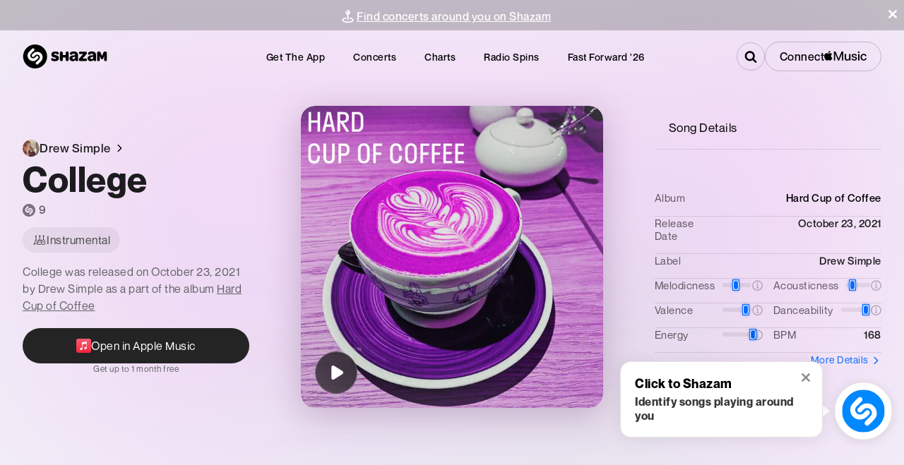

--- FILE ---
content_type: text/css; charset=UTF-8
request_url: https://www.shazam.com/_next/static/css/7b34e9314cfff263.css
body_size: 8269
content:
.SongPageEmbed_container__vT24M{position:relative;background:var(--color-gray-100);border-radius:12px;border:1px solid var(--color-gray-200);width:460px;height:168px;overflow:hidden}.SongPageEmbed_blur__vMvkn{position:absolute;top:0;left:0;width:100%;height:100%;z-index:0;border-radius:12px}.SongPageEmbed_blurImage__FiUgM{border-radius:12px!important}.SongPageEmbed_inner__gPGNf{position:absolute;width:100%;height:100%;z-index:1}.SongPageEmbed_header__sSaYS{display:flex;gap:16px}.SongPageEmbed_content__D5zCC{padding:12px 12px 8px}.SongPageEmbed_artworkContainer__vifpS{position:relative;display:flex}.SongPageEmbed_playableTrackButton__ek4LG{position:absolute;width:100%;height:100%;display:flex;align-items:flex-end;bottom:14px;left:4px}.SongPageEmbed_detail__4Nb6z{display:flex;flex:1 1;flex-direction:column;padding:4px 0 0}.SongPageEmbed_title__V8Ygx{margin-bottom:2px}.SongPageEmbed_artistImgContainer__29evc{display:flex;gap:4px;align-items:center;margin-bottom:4px}.SongPageEmbed_artistImgContainer__29evc img{border-radius:50%}.SongPageEmbed_controls__Wjl0s{display:flex;gap:8px;height:28px}.SongPageEmbed_footer__8Em_o{display:flex;justify-content:flex-end;margin-top:8px;height:100px}.SongPageEmbed_brand__rpj1l{display:flex;justify-content:space-between;align-items:center;border-top:1px solid var(--color-gray-300);padding:8px 12px}.SongPageEmbed_amBadge__Rfi6L>span{margin-right:0!important;transform:scale(.85) translateX(8px)}.SongPageEmbed_logo__eMaE_{width:70px;height:20px;--shazam-logo-circle-fill:#242424;--shazam-logo-circle-opacity:1;--shazam-logo-s-fill:#fff}.SongPageEmbed_count__YI5gM{display:flex;align-items:center;margin-top:4px;margin-bottom:8px;gap:4px}.SongPageEmbed_countLogo__V7YKO{width:15px;height:15px;--shazam-logo-circle-fill:#242424;--shazam-logo-circle-opacity:1;--shazam-logo-s-fill:#fff}.Transition_bar__VJt84{position:fixed;z-index:1000;top:0;left:0;height:5px;background-color:var(--color-blue-500);background:linear-gradient(0deg,rgba(68,168,255,1),rgba(0,136,255,1));animation:Transition_transitionGrow__8y9HN 5s cubic-bezier(.4,.2,0,1) forwards}@keyframes Transition_transitionGrow__8y9HN{0%{width:0}to{width:100%}}.FloatingButtonContainer_floatingButtonContainer__K9Ry7{cursor:pointer}.FloatingButtonContainer_listeningScreen__wvAGc{position:absolute;top:0;left:0;width:100vw;height:100vh;z-index:1000;overflow-y:hidden}.ListeningScreen_listeningContainer__Xc0Ji{background-image:linear-gradient(180deg,#0bf,#066aff);position:fixed;top:0;left:0;z-index:10000;width:100vw;touch-action:none}.ListeningScreen_main___A3XZ{height:100svh}.ListeningScreen_main___A3XZ,.ListeningScreen_textContainer__YJhEO{display:flex;flex-direction:column;justify-content:center;align-items:center}.ListeningScreen_textContainer__YJhEO{text-align:center;position:absolute;left:0;margin-top:min(30px,2rem);width:100%}.ListeningScreen_shazamLogo__at8Vs{--shazam-logo-circle-fill:rgba(255,255,255,0.3);--shazam-logo-circle-opacity:1;--shazam-logo-s-fill:#fff;fill:white}.ListeningScreen_logoHeadingContainer__2iWqT{height:0;position:fixed;top:30px;left:30px}.ListeningScreen_buttonContainer__wDbXr,.ListeningScreen_button__GgzT9{position:absolute;left:50%;top:40%;background-color:white;border-radius:100%;z-index:200;transform:translate(-50%,-40%)}.ListeningScreen_listeningCircle__BxSr1{background-color:rgba(255,255,255,.4);opacity:0;border-radius:100%;position:absolute;left:50%;top:40%;height:150px;width:150px;z-index:99;transform:translate(-50%,-40%);animation:ListeningScreen_growAndFade__Hv1Ge 2s cubic-bezier(.36,.11,.89,.32) infinite}.ListeningScreen_cancelContainer__uDo3e{position:fixed;bottom:10%;width:285px}#ListeningScreen_c1__XPuPe{animation-delay:0s}#ListeningScreen_c2__H_qIq{animation-delay:.4s}#ListeningScreen_c3__PsaiD{animation-delay:.8s}#ListeningScreen_c4__QgcAb{animation-delay:1.2s}@keyframes ListeningScreen_growAndFade__Hv1Ge{0%{height:150px;width:150px}50%{opacity:.2}to{height:600px;width:600px;opacity:0}}@media (min-width:768px){.ListeningScreen_listeningContainer__Xc0Ji{padding:0 35px}.ListeningScreen_textContainer__YJhEO{width:400px;display:flex;flex-direction:column;justify-content:center;align-items:center;text-align:center;position:absolute;left:0;margin-top:min(1rem,40px);width:100%}}.FloatingShazamButton_shazamButton__WD_TY{position:fixed;bottom:100px;right:20px;z-index:102}.FloatingShazamButton_buttonContainer__DZGwL{background-color:white;padding:4px;border:1px solid #e4e4e4;width:75px;height:75px;border-radius:100%;box-shadow:0 2px 12px 0 rgba(0,0,0,.1);display:flex;justify-content:center;align-items:center;cursor:pointer}.FloatingShazamButton_logoContainer__8IG82{margin-top:3px}.FloatingShazamButton_buttonContainer__DZGwL:hover{transform:scale(1.2)}.FloatingShazamButton_calloutContainer__ERGTc{width:-moz-max-content;width:max-content;max-width:245px;min-width:100px;background-color:#fff;border-radius:15px;border:1px solid #e4e4e4;box-shadow:0 2px 24px 0 rgba(0,0,0,.08);padding:20px;display:flex;flex-direction:column}.FloatingShazamButton_mainText__t1_BH{margin-bottom:5px}.FloatingShazamButton_closeButtonContainer__xm7pf{position:fixed;right:15px;top:15px;z-index:102;cursor:pointer;height:20px;width:15px}.FloatingShazamButton_disabledText__olOVP{margin-top:10px;margin-bottom:10px}@media (min-width:768px){.FloatingShazamButton_shazamButton__WD_TY{position:fixed;right:40px;z-index:102}.FloatingShazamButton_buttonContainer__DZGwL{padding:10px}}@media (min-width:640px){.FloatingShazamButton_shazamButton__WD_TY{position:fixed;bottom:100px;right:20px;z-index:102}}@media (min-width:0px){.FloatingShazamButton_shazamButton__WD_TY{position:fixed;bottom:100px;right:20px;z-index:102}}.MatchInterstitial_interstitialContainer__zsK2i{position:fixed;top:0;left:0;z-index:10000;width:100vw;height:100svh;display:flex;justify-content:center;align-items:center;flex-direction:column;text-align:center;background-color:black}.MatchInterstitial_interstitialContainer__zsK2i.MatchInterstitial_isChatGpt__V3D3U{background-color:#fcfcfc}.MatchInterstitial_titleText__zI_vL{margin-bottom:.5rem;font-weight:700;padding:0 1rem}.MatchInterstitial_artistText__k8HGL{padding:0 1rem}.MatchInterstitial_lineClamp__ZQAtK{display:-webkit-box;-webkit-line-clamp:3;-webkit-box-orient:vertical;overflow:hidden}@media (min-width:768px){.MatchInterstitial_interstitialContainer__zsK2i{padding:0}}.IconSpinnerInline_icon__1lUAW{animation:IconSpinnerInline_spin-animation__TPZ7q .5s infinite;display:inline-block;fill:var(--color-black);min-width:16px;min-height:16px;width:16px;height:16px;margin-left:2px}@keyframes IconSpinnerInline_spin-animation__TPZ7q{0%{transform:rotate(0deg)}to{transform:rotate(359deg)}}.LinkPassthru_link___RNLB{text-decoration:none;width:100%}.LinkPassthru_container__izrcF{display:flex;gap:4px;min-width:0}.Popup_container__Rkh49{position:relative;z-index:2;width:100%}.Popup_popup__H50OP{position:absolute;z-index:12;width:100%;max-height:60vh;overflow-y:auto;border-radius:8px;box-shadow:0 2px 32px 0 rgba(0,0,0,.1);background-color:#fff;transition:opacity .3s cubic-bezier(.4,.2,0,1);opacity:0;pointer-events:none}.Popup_isOpen__VXsAN .Popup_popup__H50OP{opacity:1;pointer-events:auto}@media (max-width:600px){.Popup_container__Rkh49.Popup_fixedToPage__Ew4wM{position:fixed;top:calc(var(--page-navigation-height) + var(--banner-height, 0px));left:0;right:0;width:auto}.Popup_fixedToPage__Ew4wM .Popup_popup__H50OP{border-top-left-radius:0;border-top-right-radius:0}}.NoResults_noResults__1MVyl{text-align:center;padding:40px 20px;white-space:normal}.NoResults_noResultsTitle__5mcrc{padding:15px}.Group_groupTitle__Dtmh0{padding:15px 15px 10px;margin-bottom:10px;border-bottom:1px solid rgba(0,0,0,.05);font-weight:700;font-size:12px;text-transform:uppercase;display:flex;justify-content:space-between}.Group_seeMore__F2CtB{text-align:center;padding:16px 0}.Artist_artistItem__QeNyH{box-sizing:border-box;position:relative;display:grid;grid-template-columns:40px 1fr;grid-gap:10px;gap:10px;width:100%;padding:10px 15px;align-items:center;cursor:pointer}.Artist_artistItem__QeNyH.Artist_loading__6q1_F{cursor:default}.Artist_image__3KtQE{width:40px;height:40px;border-radius:50%;border:1px solid var(--color-gray-100);background-color:var(--color-gray-100);overflow:hidden}.Artist_title__KmbPS{flex:1 1;position:relative;transition:color .3s ease-in}.Artist_loading__6q1_F .Artist_title__KmbPS{height:10px;border-radius:5px;background-color:var(--color-gray-100);color:#fff}.Artist_artistItem__QeNyH:after{content:"";position:absolute;left:60px;right:15px;bottom:0;background-color:var(--color-gray-100);height:1px}.Artist_artistItem__QeNyH:focus,.Artist_artistItem__QeNyH:hover,.Artist_artistItem__QeNyH[aria-selected=true]{background:#f9fafc}.DrawerConnectCard_dropdownConnectContainer__3wQXW{display:flex;flex-direction:column;align-items:center;justify-content:center;background-color:rgba(255,255,255,.1);border-radius:8px;padding:20px;gap:20px;margin-inline:10px}.DrawerConnectCard_amConnectDescription__s_OrJ{text-align:center;margin-inline:25px}.DrawerConnectCard_amConnectButton__xI7Vz{background-color:rgba(255,255,255,.1)}@media (min-width:640px){.DrawerConnectCard_dropdownConnectContainer__3wQXW{flex-direction:row;justify-content:space-between;padding:50px;margin-inline:55px}.DrawerConnectCard_amConnectDescription__s_OrJ{margin-inline:0;text-align:left}}.artistPageLight_navContainer__i_9JS{font-family:NeueMontreal,Arial,sans-serif;letter-spacing:.5px;position:absolute;z-index:100;top:0;left:0;width:100%;height:calc(var(--page-navigation-height) + var(--banner-height, 0px));transition:background .1s linear}.artistPageLight_navPromoWrapper__J07Eo{display:flex;flex-direction:column}.artistPageLight_headerLogo__WrqRb svg{transition:all .1s linear}.artistPageLight_contentWrapper__sukgE{display:flex;justify-content:center;align-items:center;width:95%;height:var(--page-navigation-height);margin:auto}.artistPageLight_content__3uLKn{position:relative;z-index:10;width:100%;margin:0 auto;max-width:1340px}.artistPageLight_navWrapper__X8P0X{display:flex;justify-content:space-between;gap:15px}.artistPageLight_logoWrapper__Im3uG{display:flex;align-items:center}.artistPageLight_headerLogo__WrqRb{display:flex;align-items:center;height:-moz-fit-content;height:fit-content}.artistPageLight_headerLogo__WrqRb svg{display:inline-block;width:120px;height:34px}.artistPageLight_defaultNavItemsWrapper__KxZL6{display:flex;flex-direction:column}.artistPageLight_navList__qyJAl{list-style:none;padding:0;justify-content:center;display:none;margin:0 0 0 40px}.artistPageLight_navItem__9nWMQ a{text-decoration:none;text-wrap:nowrap;display:inline-block;padding:15px 10px;font-size:14px;letter-spacing:.5px;text-transform:capitalize;font-weight:600;border:none;transition:color .1s linear}.artistPageLight_searchWrapper__6NOLx{display:flex;justify-content:flex-end;align-items:center;gap:10px;margin-left:auto;width:100%}.artistPageLight_searchContainer__pJoVv{width:100%;max-width:300px}.artistPageLight_searchWrapper__6NOLx .searchInputWrapper{position:relative;display:flex;align-items:stretch;border-radius:8px;overflow:hidden;flex-grow:1;width:100%}.artistPageLight_searchWrapper__6NOLx .searchActive{box-shadow:0 0 2px 2px rgba(0,136,255,.5);-webkit-box-shadow:0 0 2px 2px rgba(0,136,255,.5)}.artistPageLight_searchWrapper__6NOLx .searchInput{-webkit-appearance:none;-moz-appearance:none;appearance:none;border:none;font-size:16px;outline:0;padding:10px 0 10px 10px;transition:opacity .1s linear,box-shadow .1s linear,background-color .1s linear,border .1s linear;box-sizing:border-box;opacity:0;pointer-events:none;width:100%}.artistPageLight_searchWrapper__6NOLx .searchInput::-webkit-input-placeholder,.artistPageLight_searchWrapper__6NOLx .searchInput::placeholder{color:var(--color-gray-700);-webkit-transition:fill .1s linear,color .1s linear;transition:fill .1s linear,color .1s linear}.artistPageLight_searchWrapper__6NOLx .searchActive .searchInput{opacity:1;pointer-events:all;background-color:#f4f4f4}.artistPageLight_searchWrapper__6NOLx .searchMagnifyingGlassWrapper{transition:fill .1s linear,color .1s linear,background-color .1s linear;background-color:transparent}.artistPageLight_searchWrapper__6NOLx .searchActive .searchMagnifyingGlassWrapper{background-color:#f4f4f4}.artistPageLight_searchWrapper__6NOLx .searchMagnifyingGlass{height:100%;display:flex;flex-shrink:0;align-items:center;justify-content:center;cursor:pointer;width:40px;height:40px;border-radius:50%;transition:fill .1s linear,color .1s linear;border:1px solid transparent;box-sizing:border-box}.artistPageLight_searchWrapper__6NOLx .searchIcon{transition:fill .1s linear}.artistPageLight_connectContainer__X0kE9{display:none;align-items:center;gap:8px}.artistPageLight_amConnectButton__62Fxo{transition:background-color .1s linear}.artistPageLight_amConnectButton__62Fxo>span,.artistPageLight_amConnectButton__62Fxo>svg{transition:color .1s linear,fill .1s linear}.artistPageLight_dropmenu__yAaCv{display:flex;align-items:center;justify-content:center;cursor:pointer;padding:10px;background-color:transparent;border-radius:4px;transition:background-color .1s linear;margin-left:5px;border:1px solid transparent}.artistPageLight_pageMenu__xP12n{position:fixed;top:0;left:0;width:100%;height:100vh;z-index:5000;transform:translateX(100%);transition:transform .1s linear;overflow-y:auto;box-sizing:border-box;display:flex;flex-direction:column;gap:40px}.artistPageLight_pageMenuWithTransition__SZ1gA{transition:transform .2s ease-in-out}.artistPageLight_pageMenu__xP12n.artistPageLight_active__qOI7F{transform:translateX(0)}.artistPageLight_logoAndCloseButtonWrapper__BHlxc{display:flex;align-items:center;justify-content:space-between;padding:10px 0 10px 20px;text-decoration:none}.artistPageLight_close__oPOpC{display:flex;align-items:center;justify-content:center;padding:20px}.artistPageLight_closeMenuIcon__CA7WW{cursor:pointer}.artistPageLight_logo__mtnaS{width:120px;height:34px;fill:#fff}.artistPageLight_menuList__EW9JZ{list-style:none;padding:0;margin:0}.artistPageLight_menuItem__m0dPg{margin:0;padding:12px 55px;display:flex;flex-direction:column;gap:20px}.artistPageLight_menuItem__m0dPg:last-child{border-bottom:none}.artistPageLight_menuLink__wXo6e{display:block;padding:14px 0;text-decoration:none;font-size:16px;letter-spacing:.5px;transition:color .1s linear;font-size:20px;font-weight:500}@media (min-width:640px){.artistPageLight_navContainer__i_9JS{position:fixed}}@media (min-width:1024px){.artistPageLight_navWrapper__X8P0X{justify-content:flex-start}.artistPageLight_defaultNavItemsWrapper__KxZL6{flex-direction:row}.artistPageLight_connectContainer__X0kE9,.artistPageLight_navList__qyJAl{display:flex}.artistPageLight_dropmenu__yAaCv,.artistPageLight_pageMenu__xP12n{display:none}}@media (min-width:1280px){.artistPageLight_navItem__9nWMQ a{padding:15px 20px}}.artistPageLight_navContainer__i_9JS{background-color:white;box-shadow:0 2px 10px 0 rgba(0,0,0,.08)}.artistPageLight_headerLogo__WrqRb svg{--shazam-logo-circle-fill:var(--color-black);--shazam-logo-circle-opacity:1;--shazam-logo-s-fill:#fff}.artistPageLight_navItem__9nWMQ a{color:var(--color-black)}.artistPageLight_navItem__9nWMQ a:hover{text-decoration:underline}.artistPageLight_dropmMenuIcon__raQQg{fill:var(--color-black)}.artistPageLight_pageMenu__xP12n{background-color:var(--color-black)}.artistPageLight_logoAndCloseButtonWrapper__BHlxc{color:white}.artistPageLight_closeMenuIcon__CA7WW{fill:white}.artistPageLight_logo__mtnaS{--shazam-logo-circle-fill:white;--shazam-logo-circle-opacity:0.3;--shazam-logo-s-fill:white}.artistPageLight_menuLink__wXo6e{color:white}.artistPageLight_menuLink__wXo6e:hover{text-decoration:underline}.artistPageLight_searchWrapper__6NOLx .searchIcon{fill:var(--color-black)}.artistPageLight_searchWrapper__6NOLx .searchInput{background-color:transparent;color:var(--color-black)}.artistPageLight_searchWrapper__6NOLx .searchInput::-moz-placeholder{color:rgba(0,0,0,.5)}.artistPageLight_searchWrapper__6NOLx .searchInput::placeholder{color:rgba(0,0,0,.5)}.artistPageLight_searchActive__uwv9T{box-shadow:0 2px 8px 0 rgba(0,0,0,.1);border:1px solid rgba(0,0,0,.2)}.artistPageLight_searchWrapper__6NOLx .searchActive .searchInput{background-color:rgba(0,0,0,.05)}.artistPageLight_searchWrapper__6NOLx .searchActive .searchInput::-moz-placeholder{color:rgba(0,0,0,.5)}.artistPageLight_searchWrapper__6NOLx .searchActive .searchInput::placeholder{color:rgba(0,0,0,.5)}.artistPageLight_searchWrapper__6NOLx .searchActive .searchMagnifyingGlassWrapper{background-color:rgba(0,0,0,.05)}.artistPageLight_amConnectButton__62Fxo{border:1px solid rgba(0,0,0,0);background-color:black}.artistPageLight_amConnectButton__62Fxo>span,.artistPageLight_amConnectButton__62Fxo>svg{color:white!important;fill:white!important}.artistPageLight_content__3uLKn{max-width:var(--artist-page-max-width)}.artistPageTransparentDark_navContainer__qyJtA{font-family:NeueMontreal,Arial,sans-serif;letter-spacing:.5px;position:absolute;z-index:100;top:0;left:0;width:100%;height:calc(var(--page-navigation-height) + var(--banner-height, 0px));transition:background .1s linear}.artistPageTransparentDark_navPromoWrapper__zkSQo{display:flex;flex-direction:column}.artistPageTransparentDark_headerLogo__r9jCe svg{transition:all .1s linear}.artistPageTransparentDark_contentWrapper__1MvI5{display:flex;justify-content:center;align-items:center;width:95%;height:var(--page-navigation-height);margin:auto}.artistPageTransparentDark_content__Yc9AU{position:relative;z-index:10;width:100%;margin:0 auto;max-width:1340px}.artistPageTransparentDark_navWrapper__yeojp{display:flex;justify-content:space-between;gap:15px}.artistPageTransparentDark_logoWrapper__4Q7s_{display:flex;align-items:center}.artistPageTransparentDark_headerLogo__r9jCe{display:flex;align-items:center;height:-moz-fit-content;height:fit-content}.artistPageTransparentDark_headerLogo__r9jCe svg{display:inline-block;width:120px;height:34px}.artistPageTransparentDark_defaultNavItemsWrapper__dPEmK{display:flex;flex-direction:column}.artistPageTransparentDark_navList__coCcT{list-style:none;padding:0;justify-content:center;display:none;margin:0 0 0 40px}.artistPageTransparentDark_navItem__cqSkJ a{text-decoration:none;text-wrap:nowrap;display:inline-block;padding:15px 10px;font-size:14px;letter-spacing:.5px;text-transform:capitalize;font-weight:600;border:none;transition:color .1s linear}.artistPageTransparentDark_searchWrapper__ixMDO{display:flex;justify-content:flex-end;align-items:center;gap:10px;margin-left:auto;width:100%}.artistPageTransparentDark_searchContainer__KK6sv{width:100%;max-width:300px}.artistPageTransparentDark_searchWrapper__ixMDO .searchInputWrapper{position:relative;display:flex;align-items:stretch;border-radius:8px;overflow:hidden;flex-grow:1;width:100%}.artistPageTransparentDark_searchWrapper__ixMDO .searchActive{box-shadow:0 0 2px 2px rgba(0,136,255,.5);-webkit-box-shadow:0 0 2px 2px rgba(0,136,255,.5)}.artistPageTransparentDark_searchWrapper__ixMDO .searchInput{-webkit-appearance:none;-moz-appearance:none;appearance:none;border:none;font-size:16px;outline:0;padding:10px 0 10px 10px;transition:opacity .1s linear,box-shadow .1s linear,background-color .1s linear,border .1s linear;box-sizing:border-box;opacity:0;pointer-events:none;width:100%}.artistPageTransparentDark_searchWrapper__ixMDO .searchInput::-webkit-input-placeholder,.artistPageTransparentDark_searchWrapper__ixMDO .searchInput::placeholder{color:var(--color-gray-700);-webkit-transition:fill .1s linear,color .1s linear;transition:fill .1s linear,color .1s linear}.artistPageTransparentDark_searchWrapper__ixMDO .searchActive .searchInput{opacity:1;pointer-events:all;background-color:#f4f4f4}.artistPageTransparentDark_searchWrapper__ixMDO .searchMagnifyingGlassWrapper{transition:fill .1s linear,color .1s linear,background-color .1s linear;background-color:transparent}.artistPageTransparentDark_searchWrapper__ixMDO .searchActive .searchMagnifyingGlassWrapper{background-color:#f4f4f4}.artistPageTransparentDark_searchWrapper__ixMDO .searchMagnifyingGlass{height:100%;display:flex;flex-shrink:0;align-items:center;justify-content:center;cursor:pointer;width:40px;height:40px;border-radius:50%;transition:fill .1s linear,color .1s linear;border:1px solid transparent;box-sizing:border-box}.artistPageTransparentDark_searchWrapper__ixMDO .searchIcon{transition:fill .1s linear}.artistPageTransparentDark_connectContainer__zt_Wy{display:none;align-items:center;gap:8px}.artistPageTransparentDark_amConnectButton__x0ZA8{transition:background-color .1s linear}.artistPageTransparentDark_amConnectButton__x0ZA8>span,.artistPageTransparentDark_amConnectButton__x0ZA8>svg{transition:color .1s linear,fill .1s linear}.artistPageTransparentDark_dropmenu___Y7_1{display:flex;align-items:center;justify-content:center;cursor:pointer;padding:10px;background-color:transparent;border-radius:4px;transition:background-color .1s linear;margin-left:5px;border:1px solid transparent}.artistPageTransparentDark_pageMenu__Jww28{position:fixed;top:0;left:0;width:100%;height:100vh;z-index:5000;transform:translateX(100%);transition:transform .1s linear;overflow-y:auto;box-sizing:border-box;display:flex;flex-direction:column;gap:40px}.artistPageTransparentDark_pageMenuWithTransition__dxaxN{transition:transform .2s ease-in-out}.artistPageTransparentDark_pageMenu__Jww28.artistPageTransparentDark_active__AOiSY{transform:translateX(0)}.artistPageTransparentDark_logoAndCloseButtonWrapper__b3VgU{display:flex;align-items:center;justify-content:space-between;padding:10px 0 10px 20px;text-decoration:none}.artistPageTransparentDark_close__wYDD8{display:flex;align-items:center;justify-content:center;padding:20px}.artistPageTransparentDark_closeMenuIcon__uLyAJ{cursor:pointer}.artistPageTransparentDark_logo__OlBqK{width:120px;height:34px;fill:#fff}.artistPageTransparentDark_menuList__xCz7_{list-style:none;padding:0;margin:0}.artistPageTransparentDark_menuItem__Bdp8F{margin:0;padding:12px 55px;display:flex;flex-direction:column;gap:20px}.artistPageTransparentDark_menuItem__Bdp8F:last-child{border-bottom:none}.artistPageTransparentDark_menuLink__CHXzS{display:block;padding:14px 0;text-decoration:none;font-size:16px;letter-spacing:.5px;transition:color .1s linear;font-size:20px;font-weight:500}@media (min-width:640px){.artistPageTransparentDark_navContainer__qyJtA{position:fixed}}@media (min-width:1024px){.artistPageTransparentDark_navWrapper__yeojp{justify-content:flex-start}.artistPageTransparentDark_defaultNavItemsWrapper__dPEmK{flex-direction:row}.artistPageTransparentDark_connectContainer__zt_Wy,.artistPageTransparentDark_navList__coCcT{display:flex}.artistPageTransparentDark_dropmenu___Y7_1,.artistPageTransparentDark_pageMenu__Jww28{display:none}}@media (min-width:1280px){.artistPageTransparentDark_navItem__cqSkJ a{padding:15px 20px}}.artistPageTransparentDark_navContainer__qyJtA{background-color:transparent;box-shadow:none}.artistPageTransparentDark_headerLogo__r9jCe svg{--shazam-logo-circle-fill:var(--color-black);--shazam-logo-circle-opacity:1;--shazam-logo-s-fill:#fff}.artistPageTransparentDark_navItem__cqSkJ a{color:var(--color-black)}.artistPageTransparentDark_navItem__cqSkJ a:hover{text-decoration:underline}.artistPageTransparentDark_dropmMenuIcon__jtgQw{fill:var(--color-black)}.artistPageTransparentDark_pageMenu__Jww28{background-color:var(--color-black)}.artistPageTransparentDark_logoAndCloseButtonWrapper__b3VgU{color:white}.artistPageTransparentDark_closeMenuIcon__uLyAJ{fill:white}.artistPageTransparentDark_logo__OlBqK{--shazam-logo-circle-fill:white;--shazam-logo-circle-opacity:0.3;--shazam-logo-s-fill:white}.artistPageTransparentDark_menuLink__CHXzS{color:white}.artistPageTransparentDark_menuLink__CHXzS:hover{text-decoration:underline}.artistPageTransparentDark_searchWrapper__ixMDO .searchIcon{fill:var(--color-black)}.artistPageTransparentDark_searchWrapper__ixMDO .searchInput{background-color:transparent;color:var(--color-black)}.artistPageTransparentDark_searchWrapper__ixMDO .searchInput::-moz-placeholder{color:rgba(0,0,0,.5)}.artistPageTransparentDark_searchWrapper__ixMDO .searchInput::placeholder{color:rgba(0,0,0,.5)}.artistPageTransparentDark_searchActive__H5UmO{box-shadow:none;border:1px solid rgba(0,0,0,.2)}.artistPageTransparentDark_searchWrapper__ixMDO .searchActive .searchInput{background-color:rgba(0,0,0,.05)}.artistPageTransparentDark_searchWrapper__ixMDO .searchActive .searchInput::-moz-placeholder{color:rgba(0,0,0,.5)}.artistPageTransparentDark_searchWrapper__ixMDO .searchActive .searchInput::placeholder{color:rgba(0,0,0,.5)}.artistPageTransparentDark_searchWrapper__ixMDO .searchActive .searchMagnifyingGlassWrapper{background-color:rgba(0,0,0,.05)}.artistPageTransparentDark_amConnectButton__x0ZA8{border:1px solid rgba(0,0,0,0);background-color:black}.artistPageTransparentDark_amConnectButton__x0ZA8>span,.artistPageTransparentDark_amConnectButton__x0ZA8>svg{color:white!important;fill:white!important}.artistPageTransparentDark_content__Yc9AU{max-width:var(--artist-page-max-width)}.artistPageTransparentLight_navContainer__AhpF3{font-family:NeueMontreal,Arial,sans-serif;letter-spacing:.5px;position:absolute;z-index:100;top:0;left:0;width:100%;height:calc(var(--page-navigation-height) + var(--banner-height, 0px));transition:background .1s linear}.artistPageTransparentLight_navPromoWrapper___oGlx{display:flex;flex-direction:column}.artistPageTransparentLight_headerLogo__HNQrs svg{transition:all .1s linear}.artistPageTransparentLight_contentWrapper__tBodg{display:flex;justify-content:center;align-items:center;width:95%;height:var(--page-navigation-height);margin:auto}.artistPageTransparentLight_content__jH6wV{position:relative;z-index:10;width:100%;margin:0 auto;max-width:1340px}.artistPageTransparentLight_navWrapper___Qy4q{display:flex;justify-content:space-between;gap:15px}.artistPageTransparentLight_logoWrapper__VSGr3{display:flex;align-items:center}.artistPageTransparentLight_headerLogo__HNQrs{display:flex;align-items:center;height:-moz-fit-content;height:fit-content}.artistPageTransparentLight_headerLogo__HNQrs svg{display:inline-block;width:120px;height:34px}.artistPageTransparentLight_defaultNavItemsWrapper__4U8vc{display:flex;flex-direction:column}.artistPageTransparentLight_navList__YGc3J{list-style:none;padding:0;justify-content:center;display:none;margin:0 0 0 40px}.artistPageTransparentLight_navItem__Gc72X a{text-decoration:none;text-wrap:nowrap;display:inline-block;padding:15px 10px;font-size:14px;letter-spacing:.5px;text-transform:capitalize;font-weight:600;border:none;transition:color .1s linear}.artistPageTransparentLight_searchWrapper__NQp_q{display:flex;justify-content:flex-end;align-items:center;gap:10px;margin-left:auto;width:100%}.artistPageTransparentLight_searchContainer__UpnvF{width:100%;max-width:300px}.artistPageTransparentLight_searchWrapper__NQp_q .searchInputWrapper{position:relative;display:flex;align-items:stretch;border-radius:8px;overflow:hidden;flex-grow:1;width:100%}.artistPageTransparentLight_searchWrapper__NQp_q .searchActive{box-shadow:0 0 2px 2px rgba(0,136,255,.5);-webkit-box-shadow:0 0 2px 2px rgba(0,136,255,.5)}.artistPageTransparentLight_searchWrapper__NQp_q .searchInput{-webkit-appearance:none;-moz-appearance:none;appearance:none;border:none;font-size:16px;outline:0;padding:10px 0 10px 10px;transition:opacity .1s linear,box-shadow .1s linear,background-color .1s linear,border .1s linear;box-sizing:border-box;opacity:0;pointer-events:none;width:100%}.artistPageTransparentLight_searchWrapper__NQp_q .searchInput::-webkit-input-placeholder,.artistPageTransparentLight_searchWrapper__NQp_q .searchInput::placeholder{color:var(--color-gray-700);-webkit-transition:fill .1s linear,color .1s linear;transition:fill .1s linear,color .1s linear}.artistPageTransparentLight_searchWrapper__NQp_q .searchActive .searchInput{opacity:1;pointer-events:all;background-color:#f4f4f4}.artistPageTransparentLight_searchWrapper__NQp_q .searchMagnifyingGlassWrapper{transition:fill .1s linear,color .1s linear,background-color .1s linear;background-color:transparent}.artistPageTransparentLight_searchWrapper__NQp_q .searchActive .searchMagnifyingGlassWrapper{background-color:#f4f4f4}.artistPageTransparentLight_searchWrapper__NQp_q .searchMagnifyingGlass{height:100%;display:flex;flex-shrink:0;align-items:center;justify-content:center;cursor:pointer;width:40px;height:40px;border-radius:50%;transition:fill .1s linear,color .1s linear;border:1px solid transparent;box-sizing:border-box}.artistPageTransparentLight_searchWrapper__NQp_q .searchIcon{fill:var(--color-black);transition:fill .1s linear}.artistPageTransparentLight_connectContainer__vmy_1{display:none;align-items:center;gap:8px}.artistPageTransparentLight_amConnectButton__DYP46{transition:background-color .1s linear}.artistPageTransparentLight_amConnectButton__DYP46>span,.artistPageTransparentLight_amConnectButton__DYP46>svg{transition:color .1s linear,fill .1s linear}.artistPageTransparentLight_dropmenu__d2SO4{display:flex;align-items:center;justify-content:center;cursor:pointer;padding:10px;background-color:transparent;border-radius:4px;transition:background-color .1s linear;margin-left:5px;border:1px solid transparent}.artistPageTransparentLight_pageMenu__kzrDm{position:fixed;top:0;left:0;width:100%;height:100vh;z-index:5000;transform:translateX(100%);transition:transform .1s linear;overflow-y:auto;box-sizing:border-box;display:flex;flex-direction:column;gap:40px}.artistPageTransparentLight_pageMenuWithTransition__1kRq3{transition:transform .2s ease-in-out}.artistPageTransparentLight_pageMenu__kzrDm.artistPageTransparentLight_active__UDKH6{transform:translateX(0)}.artistPageTransparentLight_logoAndCloseButtonWrapper__JrDRY{display:flex;align-items:center;justify-content:space-between;padding:10px 0 10px 20px;text-decoration:none}.artistPageTransparentLight_close__PG2g1{display:flex;align-items:center;justify-content:center;padding:20px}.artistPageTransparentLight_closeMenuIcon__afecV{cursor:pointer}.artistPageTransparentLight_logo__1QMzV{width:120px;height:34px;fill:#fff}.artistPageTransparentLight_menuList__1E2Xv{list-style:none;padding:0;margin:0}.artistPageTransparentLight_menuItem__oR1ux{margin:0;padding:12px 55px;display:flex;flex-direction:column;gap:20px}.artistPageTransparentLight_menuItem__oR1ux:last-child{border-bottom:none}.artistPageTransparentLight_menuLink__P1e4m{display:block;padding:14px 0;text-decoration:none;font-size:16px;letter-spacing:.5px;transition:color .1s linear;font-size:20px;font-weight:500}@media (min-width:640px){.artistPageTransparentLight_navContainer__AhpF3{position:fixed}}@media (min-width:1024px){.artistPageTransparentLight_navWrapper___Qy4q{justify-content:flex-start}.artistPageTransparentLight_defaultNavItemsWrapper__4U8vc{flex-direction:row}.artistPageTransparentLight_connectContainer__vmy_1,.artistPageTransparentLight_navList__YGc3J{display:flex}.artistPageTransparentLight_dropmenu__d2SO4,.artistPageTransparentLight_pageMenu__kzrDm{display:none}}@media (min-width:1280px){.artistPageTransparentLight_navItem__Gc72X a{padding:15px 20px}}.artistPageTransparentLight_navContainer__AhpF3{background-color:transparent;box-shadow:none;border-bottom:transparent}.artistPageTransparentLight_headerLogo__HNQrs svg{fill:var(--color-white);--shazam-logo-circle-fill:var(--color-white);--shazam-logo-circle-opacity:0.3;--shazam-logo-s-fill:var(--color-white)}.artistPageTransparentLight_navItem__Gc72X a{color:#ffffff}.artistPageTransparentLight_navItem__Gc72X a:hover{text-decoration:underline}.artistPageTransparentLight_dropmMenuIcon__pv_u4{fill:#ffffff}.artistPageTransparentLight_pageMenu__kzrDm{background-color:var(--color-black)}.artistPageTransparentLight_logoAndCloseButtonWrapper__JrDRY{color:#ffffff}.artistPageTransparentLight_closeMenuIcon__afecV{fill:#ffffff}.artistPageTransparentLight_logo__1QMzV{--shazam-logo-circle-fill:var(--color-white);--shazam-logo-circle-opacity:0.3;--shazam-logo-s-fill:var(--color-white)}.artistPageTransparentLight_menuLink__P1e4m{color:#ffffff}.artistPageTransparentLight_menuLink__P1e4m:hover{text-decoration:underline}.artistPageTransparentLight_searchWrapper__NQp_q .searchIcon{fill:white}.artistPageTransparentLight_searchWrapper__NQp_q .searchInput{background-color:transparent;color:white}.artistPageTransparentLight_searchWrapper__NQp_q .searchInput::-moz-placeholder{color:rgba(255,255,255,.8)}.artistPageTransparentLight_searchWrapper__NQp_q .searchInput::placeholder{color:rgba(255,255,255,.8)}.artistPageTransparentLight_searchActive__fDco7{box-shadow:none;border:1px solid rgba(255,255,255,.3)}.artistPageTransparentLight_searchWrapper__NQp_q .searchActive .searchInput{background-color:rgba(255,255,255,.2)}.artistPageTransparentLight_searchWrapper__NQp_q .searchActive .searchInput::-moz-placeholder{color:rgba(255,255,255,.8)}.artistPageTransparentLight_searchWrapper__NQp_q .searchActive .searchInput::placeholder{color:rgba(255,255,255,.8)}.artistPageTransparentLight_searchWrapper__NQp_q .searchActive .searchMagnifyingGlassWrapper{background-color:rgba(255,255,255,.2)}.artistPageTransparentLight_amConnectButton__DYP46{border:1px solid rgba(0,0,0,0);background-color:white}.artistPageTransparentLight_amConnectButton__DYP46>span,.artistPageTransparentLight_amConnectButton__DYP46>svg{color:var(--color-black)!important;fill:var(--color-black)!important}.artistPageTransparentLight_content__jH6wV{max-width:var(--artist-page-max-width)}.base_navContainer__AMTQz{font-family:NeueMontreal,Arial,sans-serif;letter-spacing:.5px;position:absolute;z-index:100;top:0;left:0;width:100%;height:calc(var(--page-navigation-height) + var(--banner-height, 0px));transition:background .1s linear}.base_navPromoWrapper__rSb8x{display:flex;flex-direction:column}.base_headerLogo__iu1ip svg{transition:all .1s linear}.base_contentWrapper__weVmU{display:flex;justify-content:center;align-items:center;width:95%;height:var(--page-navigation-height);margin:auto}.base_content__CyOCr{position:relative;z-index:10;width:100%;margin:0 auto;max-width:1340px}.base_navWrapper__RU6ZJ{display:flex;justify-content:space-between;gap:15px}.base_headerLogo__iu1ip,.base_logoWrapper__C1zNp{display:flex;align-items:center}.base_headerLogo__iu1ip{height:-moz-fit-content;height:fit-content}.base_headerLogo__iu1ip svg{display:inline-block;width:120px;height:34px}.base_defaultNavItemsWrapper__SSb9z{display:flex;flex-direction:column}.base_navList__O0JsM{list-style:none;padding:0;justify-content:center;display:none;margin:0 0 0 40px}.base_navItem__4wh3D a{text-decoration:none;text-wrap:nowrap;display:inline-block;padding:15px 10px;font-size:14px;letter-spacing:.5px;text-transform:capitalize;font-weight:600;border:none;transition:color .1s linear}.base_searchWrapper__cfV5J{display:flex;justify-content:flex-end;align-items:center;gap:10px;margin-left:auto;width:100%}.base_searchContainer__47j0p{width:100%;max-width:300px}.base_searchWrapper__cfV5J .searchInputWrapper{position:relative;display:flex;align-items:stretch;border-radius:8px;overflow:hidden;flex-grow:1;width:100%}.base_searchWrapper__cfV5J .searchActive{box-shadow:0 0 2px 2px rgba(0,136,255,.5);-webkit-box-shadow:0 0 2px 2px rgba(0,136,255,.5)}.base_searchWrapper__cfV5J .searchInput{-webkit-appearance:none;-moz-appearance:none;appearance:none;border:none;font-size:16px;outline:0;padding:10px 0 10px 10px;transition:opacity .1s linear,box-shadow .1s linear,background-color .1s linear,border .1s linear;box-sizing:border-box;opacity:0;pointer-events:none;width:100%}.base_searchWrapper__cfV5J .searchInput::-webkit-input-placeholder,.base_searchWrapper__cfV5J .searchInput::placeholder{color:var(--color-gray-700);-webkit-transition:fill .1s linear,color .1s linear;transition:fill .1s linear,color .1s linear}.base_searchWrapper__cfV5J .searchActive .searchInput{opacity:1;pointer-events:all;background-color:#f4f4f4}.base_searchWrapper__cfV5J .searchMagnifyingGlassWrapper{transition:fill .1s linear,color .1s linear,background-color .1s linear;background-color:transparent}.base_searchWrapper__cfV5J .searchActive .searchMagnifyingGlassWrapper{background-color:#f4f4f4}.base_searchWrapper__cfV5J .searchMagnifyingGlass{height:100%;display:flex;flex-shrink:0;align-items:center;justify-content:center;cursor:pointer;width:40px;height:40px;border-radius:50%;transition:fill .1s linear,color .1s linear;border:1px solid transparent;box-sizing:border-box}.base_searchWrapper__cfV5J .searchIcon{fill:var(--color-black);transition:fill .1s linear}.base_connectContainer__CaDo1{display:none;align-items:center;gap:8px}.base_amConnectButton__DQLjd{transition:background-color .1s linear}.base_amConnectButton__DQLjd>span,.base_amConnectButton__DQLjd>svg{transition:color .1s linear,fill .1s linear}.base_dropmenu__R1puQ{display:flex;align-items:center;justify-content:center;cursor:pointer;padding:10px;background-color:transparent;border-radius:4px;transition:background-color .1s linear;margin-left:5px;border:1px solid transparent}.base_pageMenu__IIbfs{position:fixed;top:0;left:0;width:100%;height:100vh;z-index:5000;transform:translateX(100%);transition:transform .1s linear;overflow-y:auto;box-sizing:border-box;display:flex;flex-direction:column;gap:40px}.base_pageMenuWithTransition__iIXYj{transition:transform .2s ease-in-out}.base_pageMenu__IIbfs.base_active__vYizs{transform:translateX(0)}.base_logoAndCloseButtonWrapper__19Qjf{display:flex;align-items:center;justify-content:space-between;padding:10px 0 10px 20px;text-decoration:none}.base_close__ttwSe{display:flex;align-items:center;justify-content:center;padding:20px}.base_closeMenuIcon__i4SvI{cursor:pointer}.base_logo__mhmcn{width:120px;height:34px;fill:#fff}.base_menuList__qeqFN{list-style:none;padding:0;margin:0}.base_menuItem__NMpH0{margin:0;padding:12px 55px;display:flex;flex-direction:column;gap:20px}.base_menuItem__NMpH0:last-child{border-bottom:none}.base_menuLink__6ADYh{display:block;padding:14px 0;text-decoration:none;font-size:16px;letter-spacing:.5px;transition:color .1s linear;font-size:20px;font-weight:500}@media (min-width:640px){.base_navContainer__AMTQz{position:fixed}}@media (min-width:1024px){.base_navWrapper__RU6ZJ{justify-content:flex-start}.base_defaultNavItemsWrapper__SSb9z{flex-direction:row}.base_connectContainer__CaDo1,.base_navList__O0JsM{display:flex}.base_dropmenu__R1puQ,.base_pageMenu__IIbfs{display:none}}@media (min-width:1280px){.base_navItem__4wh3D a{padding:15px 20px}}.blur_navContainer__3btPt{font-family:NeueMontreal,Arial,sans-serif;letter-spacing:.5px;position:absolute;z-index:100;top:0;left:0;width:100%;height:calc(var(--page-navigation-height) + var(--banner-height, 0px));transition:background .1s linear}.blur_navPromoWrapper__9veul{display:flex;flex-direction:column}.blur_headerLogo__xpEbf svg{transition:all .1s linear}.blur_contentWrapper__fb8QM{display:flex;justify-content:center;align-items:center;width:95%;height:var(--page-navigation-height);margin:auto}.blur_content__bz1xt{position:relative;z-index:10;width:100%;margin:0 auto;max-width:1340px}.blur_navWrapper__HzKRQ{display:flex;justify-content:space-between;gap:15px}.blur_headerLogo__xpEbf,.blur_logoWrapper__Tcun8{display:flex;align-items:center}.blur_headerLogo__xpEbf{height:-moz-fit-content;height:fit-content}.blur_headerLogo__xpEbf svg{display:inline-block;width:120px;height:34px}.blur_defaultNavItemsWrapper__5AbUv{display:flex;flex-direction:column}.blur_navList__ii7qt{list-style:none;padding:0;justify-content:center;display:none;margin:0 0 0 40px}.blur_navItem__4pqtz a{text-decoration:none;text-wrap:nowrap;display:inline-block;padding:15px 10px;font-size:14px;letter-spacing:.5px;text-transform:capitalize;font-weight:600;border:none;transition:color .1s linear}.blur_searchWrapper__y5VRh{display:flex;justify-content:flex-end;align-items:center;gap:10px;margin-left:auto;width:100%}.blur_searchContainer___s_wG{width:100%;max-width:300px}.blur_searchWrapper__y5VRh .searchInputWrapper{position:relative;display:flex;align-items:stretch;border-radius:8px;overflow:hidden;flex-grow:1;width:100%}.blur_searchWrapper__y5VRh .searchActive{box-shadow:0 0 2px 2px rgba(0,136,255,.5);-webkit-box-shadow:0 0 2px 2px rgba(0,136,255,.5)}.blur_searchWrapper__y5VRh .searchInput{-webkit-appearance:none;-moz-appearance:none;appearance:none;border:none;font-size:16px;outline:0;padding:10px 0 10px 10px;transition:opacity .1s linear,box-shadow .1s linear,background-color .1s linear,border .1s linear;box-sizing:border-box;opacity:0;pointer-events:none;width:100%}.blur_searchWrapper__y5VRh .searchInput::-webkit-input-placeholder,.blur_searchWrapper__y5VRh .searchInput::placeholder{color:var(--color-gray-700);-webkit-transition:fill .1s linear,color .1s linear;transition:fill .1s linear,color .1s linear}.blur_searchWrapper__y5VRh .searchActive .searchInput{opacity:1;pointer-events:all;background-color:#f4f4f4}.blur_searchWrapper__y5VRh .searchMagnifyingGlassWrapper{transition:fill .1s linear,color .1s linear,background-color .1s linear;background-color:transparent}.blur_searchWrapper__y5VRh .searchActive .searchMagnifyingGlassWrapper{background-color:#f4f4f4}.blur_searchWrapper__y5VRh .searchMagnifyingGlass{height:100%;display:flex;flex-shrink:0;align-items:center;justify-content:center;cursor:pointer;width:40px;height:40px;border-radius:50%;transition:fill .1s linear,color .1s linear;border:1px solid transparent;box-sizing:border-box}.blur_searchWrapper__y5VRh .searchIcon{fill:var(--color-black);transition:fill .1s linear}.blur_connectContainer__5o3PB{display:none;align-items:center;gap:8px}.blur_amConnectButton___2wxD{transition:background-color .1s linear}.blur_amConnectButton___2wxD>span,.blur_amConnectButton___2wxD>svg{transition:color .1s linear,fill .1s linear}.blur_dropmenu__RyOfx{display:flex;align-items:center;justify-content:center;cursor:pointer;padding:10px;background-color:transparent;border-radius:4px;transition:background-color .1s linear;margin-left:5px;border:1px solid transparent}.blur_pageMenu__lIZfx{position:fixed;top:0;left:0;width:100%;height:100vh;z-index:5000;transform:translateX(100%);transition:transform .1s linear;overflow-y:auto;box-sizing:border-box;display:flex;flex-direction:column;gap:40px}.blur_pageMenuWithTransition___pk7_{transition:transform .2s ease-in-out}.blur_pageMenu__lIZfx.blur_active__UltWY{transform:translateX(0)}.blur_logoAndCloseButtonWrapper__HT9y4{display:flex;align-items:center;justify-content:space-between;padding:10px 0 10px 20px;text-decoration:none}.blur_close__z1P0a{display:flex;align-items:center;justify-content:center;padding:20px}.blur_closeMenuIcon__ePYls{cursor:pointer}.blur_logo__AfB1W{width:120px;height:34px;fill:#fff}.blur_menuList__aT5IJ{list-style:none;padding:0;margin:0}.blur_menuItem__WL0QV{margin:0;padding:12px 55px;display:flex;flex-direction:column;gap:20px}.blur_menuItem__WL0QV:last-child{border-bottom:none}.blur_menuLink__ahIX7{display:block;padding:14px 0;text-decoration:none;font-size:16px;letter-spacing:.5px;transition:color .1s linear;font-size:20px;font-weight:500}@media (min-width:640px){.blur_navContainer__3btPt{position:fixed}}@media (min-width:1024px){.blur_navWrapper__HzKRQ{justify-content:flex-start}.blur_defaultNavItemsWrapper__5AbUv{flex-direction:row}.blur_connectContainer__5o3PB,.blur_navList__ii7qt{display:flex}.blur_dropmenu__RyOfx,.blur_pageMenu__lIZfx{display:none}}@media (min-width:1280px){.blur_navItem__4pqtz a{padding:15px 20px}}.blur_navContainer__3btPt{background-color:rgba(0,0,0,.1);backdrop-filter:blur(60px);-webkit-backdrop-filter:blur(15px);box-shadow:0 2px 8px 0 rgba(0,0,0,.08);border-bottom:1px solid rgba(255,255,255,.15)}.blur_headerLogo__xpEbf svg{fill:var(--color-white);--shazam-logo-circle-fill:var(--color-white);--shazam-logo-circle-opacity:0.3;--shazam-logo-s-fill:var(--color-white)}.blur_navItem__4pqtz a{color:#ffffff}.blur_navItem__4pqtz a:hover{text-decoration:underline}.blur_dropmMenuIcon__lWMJ8{fill:#ffffff}.blur_pageMenu__lIZfx{background-color:var(--color-black)}.blur_logoAndCloseButtonWrapper__HT9y4{color:#ffffff}.blur_closeMenuIcon__ePYls{fill:#ffffff}.blur_logo__AfB1W{--shazam-logo-circle-fill:var(--color-white);--shazam-logo-circle-opacity:0.3;--shazam-logo-s-fill:var(--color-white)}.blur_menuLink__ahIX7{color:#ffffff}.blur_menuLink__ahIX7:hover{text-decoration:underline}.blur_searchWrapper__y5VRh .searchIcon{fill:white}.blur_searchWrapper__y5VRh .searchInput{background-color:transparent;color:white}.blur_searchWrapper__y5VRh .searchInput::-moz-placeholder{color:rgba(255,255,255,.6)}.blur_searchWrapper__y5VRh .searchInput::placeholder{color:rgba(255,255,255,.6)}.blur_searchActive__oafJH{box-shadow:none;border:1px solid rgba(255,255,255,.3)}.blur_searchWrapper__y5VRh .searchActive .searchInput{background-color:rgba(255,255,255,.2)}.blur_searchWrapper__y5VRh .searchActive .searchInput::-moz-placeholder{color:rgba(255,255,255,.6)}.blur_searchWrapper__y5VRh .searchActive .searchInput::placeholder{color:rgba(255,255,255,.6)}.blur_searchWrapper__y5VRh .searchActive .searchMagnifyingGlassWrapper{background-color:rgba(255,255,255,.2)}.blur_amConnectButton___2wxD{border:1px solid rgba(0,0,0,0);background-color:white}.blur_amConnectButton___2wxD>span,.blur_amConnectButton___2wxD>svg{color:var(--color-black)!important;fill:var(--color-black)!important}.dark_navContainer__tN4Lp{font-family:NeueMontreal,Arial,sans-serif;letter-spacing:.5px;position:absolute;z-index:100;top:0;left:0;width:100%;height:calc(var(--page-navigation-height) + var(--banner-height, 0px));transition:background .1s linear}.dark_navPromoWrapper__YnakK{display:flex;flex-direction:column}.dark_headerLogo__n5UUN svg{transition:all .1s linear}.dark_contentWrapper__dtHt4{display:flex;justify-content:center;align-items:center;width:95%;height:var(--page-navigation-height);margin:auto}.dark_content__3dOGE{position:relative;z-index:10;width:100%;margin:0 auto;max-width:1340px}.dark_navWrapper__Lv8i9{display:flex;justify-content:space-between;gap:15px}.dark_headerLogo__n5UUN,.dark_logoWrapper____nNK{display:flex;align-items:center}.dark_headerLogo__n5UUN{height:-moz-fit-content;height:fit-content}.dark_headerLogo__n5UUN svg{display:inline-block;width:120px;height:34px}.dark_defaultNavItemsWrapper__xyVAY{display:flex;flex-direction:column}.dark_navList__Tm3gO{list-style:none;padding:0;justify-content:center;display:none;margin:0 0 0 40px}.dark_navItem__BcS48 a{text-decoration:none;text-wrap:nowrap;display:inline-block;padding:15px 10px;font-size:14px;letter-spacing:.5px;text-transform:capitalize;font-weight:600;border:none;transition:color .1s linear}.dark_searchWrapper__yy04U{display:flex;justify-content:flex-end;align-items:center;gap:10px;margin-left:auto;width:100%}.dark_searchContainer__gDygI{width:100%;max-width:300px}.dark_searchWrapper__yy04U .searchInputWrapper{position:relative;display:flex;align-items:stretch;border-radius:8px;overflow:hidden;flex-grow:1;width:100%}.dark_searchWrapper__yy04U .searchActive{box-shadow:0 0 2px 2px rgba(0,136,255,.5);-webkit-box-shadow:0 0 2px 2px rgba(0,136,255,.5)}.dark_searchWrapper__yy04U .searchInput{-webkit-appearance:none;-moz-appearance:none;appearance:none;border:none;font-size:16px;outline:0;padding:10px 0 10px 10px;transition:opacity .1s linear,box-shadow .1s linear,background-color .1s linear,border .1s linear;box-sizing:border-box;opacity:0;pointer-events:none;width:100%}.dark_searchWrapper__yy04U .searchInput::-webkit-input-placeholder,.dark_searchWrapper__yy04U .searchInput::placeholder{color:var(--color-gray-700);-webkit-transition:fill .1s linear,color .1s linear;transition:fill .1s linear,color .1s linear}.dark_searchWrapper__yy04U .searchActive .searchInput{opacity:1;pointer-events:all;background-color:#f4f4f4}.dark_searchWrapper__yy04U .searchMagnifyingGlassWrapper{transition:fill .1s linear,color .1s linear,background-color .1s linear;background-color:transparent}.dark_searchWrapper__yy04U .searchActive .searchMagnifyingGlassWrapper{background-color:#f4f4f4}.dark_searchWrapper__yy04U .searchMagnifyingGlass{height:100%;display:flex;flex-shrink:0;align-items:center;justify-content:center;cursor:pointer;width:40px;height:40px;border-radius:50%;transition:fill .1s linear,color .1s linear;border:1px solid transparent;box-sizing:border-box}.dark_searchWrapper__yy04U .searchIcon{fill:var(--color-black);transition:fill .1s linear}.dark_connectContainer__o_OLa{display:none;align-items:center;gap:8px}.dark_amConnectButton__5oTXy{transition:background-color .1s linear}.dark_amConnectButton__5oTXy>span,.dark_amConnectButton__5oTXy>svg{transition:color .1s linear,fill .1s linear}.dark_dropmenu__Xz0Do{display:flex;align-items:center;justify-content:center;cursor:pointer;padding:10px;background-color:transparent;border-radius:4px;transition:background-color .1s linear;margin-left:5px;border:1px solid transparent}.dark_pageMenu__FdQhl{position:fixed;top:0;left:0;width:100%;height:100vh;z-index:5000;transform:translateX(100%);transition:transform .1s linear;overflow-y:auto;box-sizing:border-box;display:flex;flex-direction:column;gap:40px}.dark_pageMenuWithTransition__dWgKG{transition:transform .2s ease-in-out}.dark_pageMenu__FdQhl.dark_active__IutDD{transform:translateX(0)}.dark_logoAndCloseButtonWrapper__LSPVu{display:flex;align-items:center;justify-content:space-between;padding:10px 0 10px 20px;text-decoration:none}.dark_close__Jx7P3{display:flex;align-items:center;justify-content:center;padding:20px}.dark_closeMenuIcon__tZhF8{cursor:pointer}.dark_logo__v_3ci{width:120px;height:34px;fill:#fff}.dark_menuList__HlM_F{list-style:none;padding:0;margin:0}.dark_menuItem__kdfI4{margin:0;padding:12px 55px;display:flex;flex-direction:column;gap:20px}.dark_menuItem__kdfI4:last-child{border-bottom:none}.dark_menuLink__gOIsO{display:block;padding:14px 0;text-decoration:none;font-size:16px;letter-spacing:.5px;transition:color .1s linear;font-size:20px;font-weight:500}@media (min-width:640px){.dark_navContainer__tN4Lp{position:fixed}}@media (min-width:1024px){.dark_navWrapper__Lv8i9{justify-content:flex-start}.dark_defaultNavItemsWrapper__xyVAY{flex-direction:row}.dark_connectContainer__o_OLa,.dark_navList__Tm3gO{display:flex}.dark_dropmenu__Xz0Do,.dark_pageMenu__FdQhl{display:none}}@media (min-width:1280px){.dark_navItem__BcS48 a{padding:15px 20px}}.dark_navContainer__tN4Lp{background-color:var(--color-black);box-shadow:none}.dark_headerLogo__n5UUN svg{fill:var(--color-white);--shazam-logo-circle-fill:var(--color-white);--shazam-logo-circle-opacity:0.3;--shazam-logo-s-fill:var(--color-white)}.dark_navItem__BcS48 a{color:#ffffff}.dark_navItem__BcS48 a:hover{text-decoration:underline}.dark_dropmMenuIcon__JU_QB{fill:#ffffff}.dark_pageMenu__FdQhl{background-color:var(--color-black)}.dark_logoAndCloseButtonWrapper__LSPVu{color:#ffffff}.dark_closeMenuIcon__tZhF8{fill:#ffffff}.dark_logo__v_3ci{--shazam-logo-circle-fill:var(--color-white);--shazam-logo-circle-opacity:0.3;--shazam-logo-s-fill:var(--color-white)}.dark_menuLink__gOIsO{color:#ffffff}.dark_menuLink__gOIsO:hover{text-decoration:underline}.dark_searchWrapper__yy04U .searchIcon{fill:white}.dark_searchWrapper__yy04U .searchInput{background-color:transparent;color:white}.dark_searchWrapper__yy04U .searchInput::-moz-placeholder{color:rgba(255,255,255,.6)}.dark_searchWrapper__yy04U .searchInput::placeholder{color:rgba(255,255,255,.6)}.dark_searchActive__ssb_w{box-shadow:none;border:1px solid rgba(255,255,255,.3)}.dark_searchWrapper__yy04U .searchActive .searchInput{background-color:rgba(255,255,255,.2)}.dark_searchWrapper__yy04U .searchActive .searchInput::-moz-placeholder{color:rgba(255,255,255,.6)}.dark_searchWrapper__yy04U .searchActive .searchInput::placeholder{color:rgba(255,255,255,.6)}.dark_searchWrapper__yy04U .searchActive .searchMagnifyingGlassWrapper{background-color:rgba(255,255,255,.2)}.dark_amConnectButton__5oTXy{border:1px solid rgba(0,0,0,0);background-color:white}.dark_amConnectButton__5oTXy>span,.dark_amConnectButton__5oTXy>svg{color:var(--color-black)!important;fill:var(--color-black)!important}.darkCenter_navContainer__DnQyY{font-family:NeueMontreal,Arial,sans-serif;letter-spacing:.5px;position:absolute;z-index:100;top:0;left:0;width:100%;height:calc(var(--page-navigation-height) + var(--banner-height, 0px));transition:background .1s linear}.darkCenter_navPromoWrapper__P27ar{display:flex;flex-direction:column}.darkCenter_headerLogo__ww3v_ svg{transition:all .1s linear}.darkCenter_contentWrapper__4UamL{display:flex;justify-content:center;align-items:center;width:95%;height:var(--page-navigation-height);margin:auto}.darkCenter_content__N1NP8{position:relative;z-index:10;width:100%;margin:0 auto;max-width:1340px}.darkCenter_navWrapper__rzoIk{display:flex;justify-content:space-between;gap:15px}.darkCenter_headerLogo__ww3v_,.darkCenter_logoWrapper__mqykb{display:flex;align-items:center}.darkCenter_headerLogo__ww3v_{height:-moz-fit-content;height:fit-content}.darkCenter_headerLogo__ww3v_ svg{display:inline-block;width:120px;height:34px}.darkCenter_defaultNavItemsWrapper__UYUOX{display:flex;flex-direction:column}.darkCenter_navList__Bq3SU{list-style:none;padding:0;justify-content:center;display:none;margin:0 0 0 40px}.darkCenter_navItem__8td3t a{text-decoration:none;text-wrap:nowrap;display:inline-block;padding:15px 10px;font-size:14px;letter-spacing:.5px;text-transform:capitalize;font-weight:600;border:none;transition:color .1s linear}.darkCenter_searchWrapper__4Id1T{display:flex;justify-content:flex-end;align-items:center;gap:10px;margin-left:auto;width:100%}.darkCenter_searchContainer__MVHj2{width:100%;max-width:300px}.darkCenter_searchWrapper__4Id1T .searchInputWrapper{position:relative;display:flex;align-items:stretch;border-radius:8px;overflow:hidden;flex-grow:1;width:100%}.darkCenter_searchWrapper__4Id1T .searchActive{box-shadow:0 0 2px 2px rgba(0,136,255,.5);-webkit-box-shadow:0 0 2px 2px rgba(0,136,255,.5)}.darkCenter_searchWrapper__4Id1T .searchInput{-webkit-appearance:none;-moz-appearance:none;appearance:none;border:none;font-size:16px;outline:0;padding:10px 0 10px 10px;transition:opacity .1s linear,box-shadow .1s linear,background-color .1s linear,border .1s linear;box-sizing:border-box;opacity:0;pointer-events:none;width:100%}.darkCenter_searchWrapper__4Id1T .searchInput::-webkit-input-placeholder,.darkCenter_searchWrapper__4Id1T .searchInput::placeholder{color:var(--color-gray-700);-webkit-transition:fill .1s linear,color .1s linear;transition:fill .1s linear,color .1s linear}.darkCenter_searchWrapper__4Id1T .searchActive .searchInput{opacity:1;pointer-events:all;background-color:#f4f4f4}.darkCenter_searchWrapper__4Id1T .searchMagnifyingGlassWrapper{transition:fill .1s linear,color .1s linear,background-color .1s linear;background-color:transparent}.darkCenter_searchWrapper__4Id1T .searchActive .searchMagnifyingGlassWrapper{background-color:#f4f4f4}.darkCenter_searchWrapper__4Id1T .searchMagnifyingGlass{height:100%;display:flex;flex-shrink:0;align-items:center;justify-content:center;cursor:pointer;width:40px;height:40px;border-radius:50%;transition:fill .1s linear,color .1s linear;border:1px solid transparent;box-sizing:border-box}.darkCenter_searchWrapper__4Id1T .searchIcon{fill:var(--color-black);transition:fill .1s linear}.darkCenter_connectContainer__SsoSM{display:none;align-items:center;gap:8px}.darkCenter_amConnectButton__2sgzw{transition:background-color .1s linear}.darkCenter_amConnectButton__2sgzw>span,.darkCenter_amConnectButton__2sgzw>svg{transition:color .1s linear,fill .1s linear}.darkCenter_dropmenu__mPv2Q{display:flex;align-items:center;justify-content:center;cursor:pointer;padding:10px;background-color:transparent;border-radius:4px;transition:background-color .1s linear;margin-left:5px;border:1px solid transparent}.darkCenter_pageMenu__v3rmR{position:fixed;top:0;left:0;width:100%;height:100vh;z-index:5000;transform:translateX(100%);transition:transform .1s linear;overflow-y:auto;box-sizing:border-box;display:flex;flex-direction:column;gap:40px}.darkCenter_pageMenuWithTransition__vX6lK{transition:transform .2s ease-in-out}.darkCenter_pageMenu__v3rmR.darkCenter_active__pg3k1{transform:translateX(0)}.darkCenter_logoAndCloseButtonWrapper__AlKPE{display:flex;align-items:center;justify-content:space-between;padding:10px 0 10px 20px;text-decoration:none}.darkCenter_close__2E7OH{display:flex;align-items:center;justify-content:center;padding:20px}.darkCenter_closeMenuIcon__p7HED{cursor:pointer}.darkCenter_logo__3iQki{width:120px;height:34px;fill:#fff}.darkCenter_menuList__MDahT{list-style:none;padding:0;margin:0}.darkCenter_menuItem__kX84A{margin:0;padding:12px 55px;display:flex;flex-direction:column;gap:20px}.darkCenter_menuItem__kX84A:last-child{border-bottom:none}.darkCenter_menuLink__MNeyM{display:block;padding:14px 0;text-decoration:none;font-size:16px;letter-spacing:.5px;transition:color .1s linear;font-size:20px;font-weight:500}@media (min-width:640px){.darkCenter_navContainer__DnQyY{position:fixed}}@media (min-width:1024px){.darkCenter_navWrapper__rzoIk{justify-content:flex-start}.darkCenter_defaultNavItemsWrapper__UYUOX{flex-direction:row}.darkCenter_connectContainer__SsoSM,.darkCenter_navList__Bq3SU{display:flex}.darkCenter_dropmenu__mPv2Q,.darkCenter_pageMenu__v3rmR{display:none}}@media (min-width:1280px){.darkCenter_navItem__8td3t a{padding:15px 20px}}.darkCenter_navContainer__DnQyY{background-color:transparent;box-shadow:none;border-bottom:transparent}.darkCenter_headerLogo__ww3v_ svg{fill:var(--color-white);--shazam-logo-circle-fill:var(--color-white);--shazam-logo-circle-opacity:0.3;--shazam-logo-s-fill:var(--color-white)}.darkCenter_navItem__8td3t a{color:#ffffff}.darkCenter_navItem__8td3t a:hover{text-decoration:underline}.darkCenter_dropmMenuIcon__Hspbo{fill:#ffffff}.darkCenter_pageMenu__v3rmR{background-color:var(--color-black)}.darkCenter_logoAndCloseButtonWrapper__AlKPE{color:#ffffff}.darkCenter_closeMenuIcon__p7HED{fill:#ffffff}.darkCenter_logo__3iQki{--shazam-logo-circle-fill:var(--color-white);--shazam-logo-circle-opacity:0.3;--shazam-logo-s-fill:var(--color-white)}.darkCenter_menuLink__MNeyM{color:#ffffff}.darkCenter_menuLink__MNeyM:hover{text-decoration:underline}.darkCenter_searchWrapper__4Id1T .searchIcon{fill:white}.darkCenter_searchWrapper__4Id1T .searchInput{background-color:transparent;color:white}.darkCenter_searchWrapper__4Id1T .searchInput::-moz-placeholder{color:rgba(255,255,255,.8)}.darkCenter_searchWrapper__4Id1T .searchInput::placeholder{color:rgba(255,255,255,.8)}.darkCenter_searchActive__6IOKs{box-shadow:none;border:1px solid rgba(255,255,255,.3)}.darkCenter_searchWrapper__4Id1T .searchActive .searchInput{background-color:rgba(255,255,255,.2)}.darkCenter_searchWrapper__4Id1T .searchActive .searchInput::-moz-placeholder{color:rgba(255,255,255,.8)}.darkCenter_searchWrapper__4Id1T .searchActive .searchInput::placeholder{color:rgba(255,255,255,.8)}.darkCenter_searchWrapper__4Id1T .searchActive .searchMagnifyingGlassWrapper{background-color:rgba(255,255,255,.2)}.darkCenter_amConnectButton__2sgzw{border:1px solid rgba(0,0,0,0);background-color:white}.darkCenter_amConnectButton__2sgzw>span,.darkCenter_amConnectButton__2sgzw>svg{color:var(--color-black)!important;fill:var(--color-black)!important}@media (min-width:1024px){.darkCenter_navWrapper__rzoIk{display:flex;justify-content:space-between;align-items:center;gap:15px}.darkCenter_navList__Bq3SU{margin-left:0}.darkCenter_searchWrapper__4Id1T{margin-left:0;justify-self:flex-end;width:-moz-fit-content;width:fit-content}.darkCenter_searchWrapper__4Id1T .searchInputWrapper .searchInput{width:0;padding:0}.darkCenter_searchWrapper__4Id1T .searchActive .searchInput{width:100%;padding:10px 0 10px 10px}}@media (min-width:1280px){.darkCenter_logoWrapper__mqykb{width:100%;max-width:215px}.darkCenter_searchWrapper__4Id1T .searchActive .searchInput{width:300px}}.darkCenterFastForward_navContainer__lJl6E{font-family:NeueMontreal,Arial,sans-serif;letter-spacing:.5px;position:absolute;z-index:100;top:0;left:0;width:100%;height:calc(var(--page-navigation-height) + var(--banner-height, 0px));transition:background .1s linear}.darkCenterFastForward_navPromoWrapper__nR_bZ{display:flex;flex-direction:column}.darkCenterFastForward_headerLogo__AmhuD svg{transition:all .1s linear}.darkCenterFastForward_contentWrapper__Dy43T{display:flex;justify-content:center;align-items:center;width:95%;height:var(--page-navigation-height);margin:auto}.darkCenterFastForward_content__F3nvS{position:relative;z-index:10;width:100%;margin:0 auto;max-width:1340px}.darkCenterFastForward_navWrapper__jpNMP{display:flex;justify-content:space-between;gap:15px}.darkCenterFastForward_logoWrapper__7ZhDt{display:flex;align-items:center}.darkCenterFastForward_headerLogo__AmhuD{display:flex;align-items:center;height:-moz-fit-content;height:fit-content}.darkCenterFastForward_headerLogo__AmhuD svg{display:inline-block;width:120px;height:34px}.darkCenterFastForward_defaultNavItemsWrapper__sOE59{display:flex;flex-direction:column}.darkCenterFastForward_navList__W8A4G{list-style:none;padding:0;justify-content:center;display:none;margin:0 0 0 40px}.darkCenterFastForward_navItem__ap1B_ a{text-decoration:none;text-wrap:nowrap;display:inline-block;padding:15px 10px;font-size:14px;letter-spacing:.5px;text-transform:capitalize;font-weight:600;border:none;transition:color .1s linear}.darkCenterFastForward_searchWrapper__xZiyW{display:flex;justify-content:flex-end;align-items:center;gap:10px;margin-left:auto;width:100%}.darkCenterFastForward_searchContainer__BdXBh{width:100%;max-width:300px}.darkCenterFastForward_searchWrapper__xZiyW .searchInputWrapper{position:relative;display:flex;align-items:stretch;border-radius:8px;overflow:hidden;flex-grow:1;width:100%}.darkCenterFastForward_searchWrapper__xZiyW .searchActive{box-shadow:0 0 2px 2px rgba(0,136,255,.5);-webkit-box-shadow:0 0 2px 2px rgba(0,136,255,.5)}.darkCenterFastForward_searchWrapper__xZiyW .searchInput{-webkit-appearance:none;-moz-appearance:none;appearance:none;border:none;font-size:16px;outline:0;padding:10px 0 10px 10px;transition:opacity .1s linear,box-shadow .1s linear,background-color .1s linear,border .1s linear;box-sizing:border-box;opacity:0;pointer-events:none;width:100%}.darkCenterFastForward_searchWrapper__xZiyW .searchInput::-webkit-input-placeholder,.darkCenterFastForward_searchWrapper__xZiyW .searchInput::placeholder{color:var(--color-gray-700);-webkit-transition:fill .1s linear,color .1s linear;transition:fill .1s linear,color .1s linear}.darkCenterFastForward_searchWrapper__xZiyW .searchActive .searchInput{opacity:1;pointer-events:all;background-color:#f4f4f4}.darkCenterFastForward_searchWrapper__xZiyW .searchMagnifyingGlassWrapper{transition:fill .1s linear,color .1s linear,background-color .1s linear;background-color:transparent}.darkCenterFastForward_searchWrapper__xZiyW .searchActive .searchMagnifyingGlassWrapper{background-color:#f4f4f4}.darkCenterFastForward_searchWrapper__xZiyW .searchMagnifyingGlass{height:100%;display:flex;flex-shrink:0;align-items:center;justify-content:center;cursor:pointer;width:40px;height:40px;border-radius:50%;transition:fill .1s linear,color .1s linear;border:1px solid transparent;box-sizing:border-box}.darkCenterFastForward_searchWrapper__xZiyW .searchIcon{fill:var(--color-black);transition:fill .1s linear}.darkCenterFastForward_connectContainer__8Cki6{display:none;align-items:center;gap:8px}.darkCenterFastForward_amConnectButton__A8eBo{transition:background-color .1s linear}.darkCenterFastForward_amConnectButton__A8eBo>span,.darkCenterFastForward_amConnectButton__A8eBo>svg{transition:color .1s linear,fill .1s linear}.darkCenterFastForward_dropmenu__U2vW9{display:flex;align-items:center;justify-content:center;cursor:pointer;padding:10px;background-color:transparent;border-radius:4px;transition:background-color .1s linear;margin-left:5px;border:1px solid transparent}.darkCenterFastForward_pageMenu___WElA{position:fixed;top:0;left:0;width:100%;height:100vh;z-index:5000;transform:translateX(100%);transition:transform .1s linear;overflow-y:auto;box-sizing:border-box;display:flex;flex-direction:column;gap:40px}.darkCenterFastForward_pageMenuWithTransition__Gl_SC{transition:transform .2s ease-in-out}.darkCenterFastForward_pageMenu___WElA.darkCenterFastForward_active__LDmv5{transform:translateX(0)}.darkCenterFastForward_logoAndCloseButtonWrapper__n2jEC{display:flex;align-items:center;justify-content:space-between;padding:10px 0 10px 20px;text-decoration:none}.darkCenterFastForward_close__NYEkN{display:flex;align-items:center;justify-content:center;padding:20px}.darkCenterFastForward_closeMenuIcon__lS1lY{cursor:pointer}.darkCenterFastForward_logo__14wHS{width:120px;height:34px;fill:#fff}.darkCenterFastForward_menuList__0NhrF{list-style:none;padding:0;margin:0}.darkCenterFastForward_menuItem___zaJf{margin:0;padding:12px 55px;display:flex;flex-direction:column;gap:20px}.darkCenterFastForward_menuItem___zaJf:last-child{border-bottom:none}.darkCenterFastForward_menuLink__nOFzt{display:block;padding:14px 0;text-decoration:none;font-size:16px;letter-spacing:.5px;transition:color .1s linear;font-size:20px;font-weight:500}@media (min-width:640px){.darkCenterFastForward_navContainer__lJl6E{position:fixed}}@media (min-width:1024px){.darkCenterFastForward_navWrapper__jpNMP{justify-content:flex-start}.darkCenterFastForward_defaultNavItemsWrapper__sOE59{flex-direction:row}.darkCenterFastForward_connectContainer__8Cki6,.darkCenterFastForward_navList__W8A4G{display:flex}.darkCenterFastForward_dropmenu__U2vW9,.darkCenterFastForward_pageMenu___WElA{display:none}}@media (min-width:1280px){.darkCenterFastForward_navItem__ap1B_ a{padding:15px 20px}}.darkCenterFastForward_navContainer__lJl6E{background-color:transparent;box-shadow:none;border-bottom:transparent}.darkCenterFastForward_headerLogo__AmhuD svg{fill:var(--color-white);--shazam-logo-circle-fill:var(--color-white);--shazam-logo-circle-opacity:0.3;--shazam-logo-s-fill:var(--color-white)}.darkCenterFastForward_navItem__ap1B_ a{color:#ffffff}.darkCenterFastForward_navItem__ap1B_ a:hover{text-decoration:underline}.darkCenterFastForward_dropmMenuIcon__YTWAu{fill:#ffffff}.darkCenterFastForward_pageMenu___WElA{background-color:var(--color-black)}.darkCenterFastForward_logoAndCloseButtonWrapper__n2jEC{color:#ffffff}.darkCenterFastForward_closeMenuIcon__lS1lY{fill:#ffffff}.darkCenterFastForward_logo__14wHS{--shazam-logo-circle-fill:var(--color-white);--shazam-logo-circle-opacity:0.3;--shazam-logo-s-fill:var(--color-white)}.darkCenterFastForward_menuLink__nOFzt{color:#ffffff}.darkCenterFastForward_menuLink__nOFzt:hover{text-decoration:underline}.darkCenterFastForward_searchWrapper__xZiyW .searchIcon{fill:white}.darkCenterFastForward_searchWrapper__xZiyW .searchInput{background-color:transparent;color:white}.darkCenterFastForward_searchWrapper__xZiyW .searchInput::-moz-placeholder{color:rgba(255,255,255,.8)}.darkCenterFastForward_searchWrapper__xZiyW .searchInput::placeholder{color:rgba(255,255,255,.8)}.darkCenterFastForward_searchActive__CpZcq{box-shadow:none;border:1px solid rgba(255,255,255,.3)}.darkCenterFastForward_searchWrapper__xZiyW .searchActive .searchInput{background-color:rgba(255,255,255,.2)}.darkCenterFastForward_searchWrapper__xZiyW .searchActive .searchInput::-moz-placeholder{color:rgba(255,255,255,.8)}.darkCenterFastForward_searchWrapper__xZiyW .searchActive .searchInput::placeholder{color:rgba(255,255,255,.8)}.darkCenterFastForward_searchWrapper__xZiyW .searchActive .searchMagnifyingGlassWrapper{background-color:rgba(255,255,255,.2)}.darkCenterFastForward_amConnectButton__A8eBo{border:1px solid rgba(0,0,0,0);background-color:white}.darkCenterFastForward_amConnectButton__A8eBo>span,.darkCenterFastForward_amConnectButton__A8eBo>svg{color:var(--color-black)!important;fill:var(--color-black)!important}@media (min-width:1024px){.darkCenterFastForward_navWrapper__jpNMP{display:flex;justify-content:space-between;align-items:center;gap:15px}.darkCenterFastForward_navList__W8A4G{margin-left:0}.darkCenterFastForward_searchWrapper__xZiyW{margin-left:0;justify-self:flex-end;width:-moz-fit-content;width:fit-content}.darkCenterFastForward_searchWrapper__xZiyW .searchInputWrapper .searchInput{width:0;padding:0}.darkCenterFastForward_searchWrapper__xZiyW .searchActive .searchInput{width:100%;padding:10px 0 10px 10px}}@media (min-width:1280px){.darkCenterFastForward_logoWrapper__7ZhDt{width:100%;max-width:215px}.darkCenterFastForward_searchWrapper__xZiyW .searchActive .searchInput{width:300px}}.darkCenterFastForward_navContainer__lJl6E{background-color:black;position:relative}.darkCenterFastForward_content__F3nvS{height:100%;display:flex;align-items:center;justify-content:center;max-width:1440px}.darkCenterFastForward_navWrapper__jpNMP{width:100%}.Input_inputWrapper__kqose{position:relative;background-color:#f4f4f4;border:1px solid #f4f4f4;border-radius:50px}.Input_inputWrapper__kqose input{box-sizing:border-box;-webkit-appearance:none;-moz-appearance:none;appearance:none;border:none;font-size:16px;outline:0;background-color:transparent;padding:11px 20px 11px 37px;width:100%}.Input_icon__Eck_T{position:absolute;top:50%;left:10px;transform:translateY(-50%)}.Input_inputWrapper__kqose.Input_active__7LQUI{color:#08f;border:1px solid rgba(0,119,255,.5)}.DateFilter_pills__JUaWl{width:100%;white-space:normal}.DateFilter_pills__JUaWl button{margin-bottom:10px}.DateFilter_customDates__ywwPj{padding:16px;border-radius:16px;background-color:rgba(255,255,255,.4);box-shadow:0 2px 8px 0 rgba(0,119,255,.05);overflow:hidden}.DateFilter_dateRow__b5Ws_{display:flex;justify-content:space-between;align-items:center;border-top:1px solid rgba(0,0,0,.1);padding:20px 0}.DateFilter_dateRow__b5Ws_:first-child{border-top:none;padding-top:0}.DateFilter_dateRow__b5Ws_ label{font-size:12px;font-weight:700;text-transform:uppercase}.DateFilter_dateContainer__sUi6X{position:relative}svg.DateFilter_dateArrow__spfKC{position:absolute;right:13px;top:50%;transform:translateY(-50%);width:15px;fill:#08f;pointer-events:none}.DateFilter_dateInput__Tf099{box-shadow:0 2px 8px 0 rgba(0,119,255,.05);padding:10px 10px 10px 15px;border-radius:8px;background:#f4f4f4;border:none;font-size:16px;font-weight:500;color:#08f;font-family:NeueMontreal}.DateFilter_dateInput__Tf099::-webkit-datetime-edit{box-sizing:border-box;display:block;padding-right:60px}.DateFilter_dateInput__Tf099::-webkit-datetime-edit-text{padding:0 5px}.DateFilter_dateInput__Tf099::-webkit-calendar-picker-indicator{background:transparent;padding:0 5px}.DateFilter_setRange__hMO4n{display:block;margin:0 auto}

--- FILE ---
content_type: text/css; charset=UTF-8
request_url: https://www.shazam.com/_next/static/css/138b5918b7c425ed.css
body_size: 1417
content:
.PopularSegmentsView_impression__vcVLr{width:100%}.PopularSegmentsView_offsetContainer__5oM17{display:flex;flex-direction:column;padding-inline:20px;box-sizing:border-box;width:100%}.PopularSegmentsView_fullHeight__SAs7w{height:100%}.PopularSegmentsView_titleContainer__JhzAf{display:flex;align-items:center;gap:10px;padding-bottom:15px;border-bottom:1px solid rgba(0,0,0,.1);margin-bottom:30px}.PopularSegmentsView_barContainer__agLhj{display:flex;width:100%;height:20px;border:1px solid #ccc;border-radius:10px;margin-bottom:10px}.PopularSegmentsView_segment__oMByl{flex:1 1;position:relative;cursor:pointer}.PopularSegmentsView_segment__oMByl:first-child{border-radius:10px 0 0 10px}.PopularSegmentsView_segment__oMByl:last-child{border-radius:0 10px 10px 0}.PopularSegmentsView_popularPartContent__Xpp5u{display:flex;flex-direction:column;width:100%;flex-grow:1;justify-content:center}.PopularSegmentsView_popularPartTextContainer__EP9uS{display:flex;align-items:center;gap:8px;margin-bottom:6px}.PopularSegmentsView_popularPartTextContainer__EP9uS .PopularSegmentsView_popularPartDescText__SRT89{font-size:15px}.PopularSegmentsView_popularPartText__y1IUL{font-size:32px}.PopularSegmentsView_dot__zAaE1{width:6px;height:6px;border-radius:10px;background-color:var(--color-black)}.PopularSegmentsView_popularPartDescription__aIoFP{margin-top:10px}.PopularSegmentsView_timePills__o40_e{display:flex;width:100%;justify-content:space-between}.PopularSegmentsView_pill__7PkrT{background-color:var(--color-gray-200);padding-block:4px;padding-inline:8px;border-radius:10px}.PopularSegmentsView_tooltip__KNqGL{position:absolute;bottom:125%;left:50%;transform:translateX(-50%);white-space:pre-line;background-color:rgba(0,0,0,.85);color:white;padding:5px 8px;font-size:12px;border-radius:4px;opacity:0;pointer-events:none;transition:opacity .2s ease;z-index:10}.PopularSegmentsView_segment__oMByl:hover .PopularSegmentsView_tooltip__KNqGL{opacity:1}@media (min-width:1280px){.PopularSegmentsView_titleContainer__JhzAf{margin-bottom:0}}@media (min-width:1024px){.PopularSegmentsView_offsetContainer__5oM17{padding-inline:0}}.PopularSegmentsBar_popularPartMarkersContainer__6Vxi6{width:100%;height:100%;position:absolute;bottom:0;display:flex;justify-content:space-between}.PopularSegmentsBar_popularPartMarker__uksTZ{border-left:1px dashed rgba(0,0,0,.1);-o-border-image:repeating-linear-gradient(180deg,transparent,transparent 4px,rgba(0,0,0,.1) 0,rgba(0,0,0,.1) 8px) 1;border-image:repeating-linear-gradient(180deg,transparent,transparent 4px,rgba(0,0,0,.1) 0,rgba(0,0,0,.1) 8px) 1;width:0;height:calc(100% - 25px);margin-top:auto}.PopularSegmentsBar_popularPartLeftMarkerTime__1zguo{transform:translateX(-100%);padding-right:8px}.PopularSegmentsBar_popularPartRightMarkerTime__3dxXU{padding-left:8px}.PopularSegmentsBar_heatMapBarContainer__LJ424{width:100%;position:relative}.PopularSegmentsBar_heatmapHistogramWrapper__eKim1{display:flex;transform:translateY(5px);border-top:1px solid rgba(0,0,0,.1);margin-top:20px;padding-top:25px;width:100%}.PopularSegmentsBar_outerContainer__yntXO{width:100%;height:8px;position:relative;margin-bottom:8px;pointer-events:none;clip-path:inset(0 0 0 0 round 20px)}.PopularSegmentsBar_container__3WaCT{width:100%;position:absolute;top:50%;left:50%;transform:translate(-50%,-50%) scaleY(5);transform-origin:center;display:flex}.PopularSegmentsBar_innerContainer__AFMRR{filter:blur(10px);width:100%;height:8px}.PopularSegmentsBar_dataBlock__cNs29{height:8px;border-radius:0;margin:0;padding:0}.PopularSegmentsBar_firstElement__X768h{transform-origin:right center;transform:scaleX(1.3)}.PopularSegmentsBar_lastElement___z4Ga{transform-origin:left center;transform:scaleX(1.3)}.PopularSegmentsBar_timePills__6TUI_{display:flex;width:100%;justify-content:space-between}.PopularSegmentsBar_pill__3CcMw{background-color:rgba(0,0,0,.1);padding:6px 10px;border-radius:8px;color:var(--color-black)}.PopularSegmentsBar_toolTipDataBlock__Bk3N4{height:20px;border-radius:0;margin:0;padding:0;cursor:pointer;position:relative}.PopularSegmentsBar_toolTipDataBlock__Bk3N4:hover>.PopularSegmentsBar_toolTipWrapper__oYaG7{opacity:1}.PopularSegmentsBar_toolTipsContainer__snplE{width:100%;height:8px;display:flex;position:absolute;bottom:0;z-index:1;border-radius:20px;margin-bottom:8px}.PopularSegmentsHistogram_svg__FeEVb{width:100%}.HeaderBadges_badgeContainer__3oscn{display:flex;gap:5px;margin-top:15px;flex-wrap:wrap}.HeaderBadges_badgeContainer__3oscn .HeaderBadges_badge__Eg8t1{display:flex;gap:6px;padding:8px 14px;border-radius:30px;white-space:nowrap;background-color:rgba(0,0,0,.05)}.HeaderBadges_iconWrapper__wH01N{display:flex;align-items:center}.HeaderBadges_icon__z6my0{fill:var(--color-gray-800)}.HeaderBadges_badgeContainer__3oscn .HeaderBadges_badge__Eg8t1 .HeaderBadges_text__RXVr1{color:var(--color-gray-800)}.AlbumCoverDefaultImg_albumCoverFallbackImg__Zhjcc{border-radius:3%;overflow:hidden;width:100%;display:flex;justify-content:center;align-items:center;aspect-ratio:1/1;background-image:linear-gradient(#f5f5f7,#d7d7d9)}.AlbumCoverDefaultImg_icon__hot3z{width:25%;height:100%}.TrackPageArtistLink_artistImg__esndx{width:24px;min-width:24px;height:24px}.TrackPageArtistLink_artistFallbackContainer__tfcWd{background-image:linear-gradient(-45deg,#e7e7e7,white);width:24px;min-width:24px;height:24px;padding:.35cqw;box-sizing:border-box;border-radius:100%;display:flex;align-items:center;justify-content:center}.TrackPageArtistLink_artistFallbackIcon__sJ8Yo{height:100%;width:100%;opacity:.1;display:block}.TrackPageArtistLink_artistData__ae6Ez{display:flex;align-items:center;-moz-column-gap:8px;column-gap:8px;flex-wrap:nowrap;text-wrap:nowrap;width:100%}.TrackPageArtistLink_artistNameText__aBao_{font-size:17px}.TrackPageArtistLink_artistLink__dTXsF{display:flex;align-items:center;width:100%;gap:10px}.TrackPageArtistLink_artistNameWrapper__yQqtk{position:relative;width:100%;height:22px}.TrackPageArtistLink_artistNameOverflowWrapper__nt6dS{position:absolute;left:0;top:0;width:-moz-fit-content;width:fit-content;max-width:100%;height:22px;display:flex}.TrackPageArtistLink_linkIconWrapper__Yxr6k{transform:rotate(-90deg);width:22px;min-width:22px;height:22px;display:flex;justify-content:center;align-items:center}

--- FILE ---
content_type: application/javascript; charset=UTF-8
request_url: https://www.shazam.com/_next/static/chunks/6422-d20195e8735f963c.js
body_size: 4042
content:
"use strict";(self.webpackChunk_N_E=self.webpackChunk_N_E||[]).push([[6422],{12627:(e,t,o)=>{o.r(t),o.d(t,{IconAlarm:()=>e9,IconAmazonMusic:()=>eq,IconAppleLogo:()=>eZ,IconAppleMusic:()=>k,IconAppleMusicSquare:()=>eE,IconArrow:()=>M,IconArrowDownCircle:()=>e2,IconArrowThin:()=>L,IconArrowUpCircle:()=>e0,IconArtist:()=>eF,IconAward:()=>e6,IconBandsInTown:()=>ek,IconBandsInTownLogo:()=>eM,IconBell:()=>ew,IconCal:()=>R,IconCircleCheck:()=>q,IconClose:()=>tt,IconCloudSad:()=>en,IconCopy:()=>G,IconCross:()=>S,IconCrossIOS:()=>A,IconCrossRound:()=>w,IconDeezer:()=>eH,IconDownload:()=>C,IconDownloadAndroid:()=>v,IconDownloadThin:()=>eI,IconExclamation:()=>K,IconExclamationOutline:()=>Q,IconExplicit:()=>J,IconExplicitOutline:()=>eX,IconExternalDevices:()=>W,IconFFListView:()=>tn,IconFacebook:()=>d,IconFacebookCircle:()=>eK,IconFastForward:()=>eR,IconFastForwardCenter:()=>eU,IconFastForwardText:()=>eB,IconFilterActive:()=>eu,IconFilterInactive:()=>ei,IconFullScreen:()=>eO,IconGenre:()=>ec,IconGlobe:()=>eh,IconGoogleLogo:()=>e$,IconHamburger:()=>j,IconInfo:()=>e5,IconInstagram:()=>z,IconLightbulb:()=>D,IconLinkedin:()=>p,IconListView:()=>em,IconLocationArrow:()=>ez,IconLock:()=>eW,IconMapBubble:()=>ea,IconMapMarker:()=>ed,IconMapPin:()=>ex,IconMapView:()=>e_,IconMic:()=>eb,IconMicDenied:()=>y,IconMore:()=>U,IconMusicAm:()=>H,IconMusicNote:()=>er,IconMusicWaves:()=>eQ,IconNoArtist:()=>ep,IconNoHeadphones:()=>V,IconNorthEastArrow:()=>es,IconNorthEastArrowThin:()=>el,IconOpenAI:()=>e3,IconPerson:()=>Y,IconPlayerbarNext:()=>h,IconPlayerbarPause:()=>b,IconPlayerbarPlay:()=>I,IconPlayerbarPrevious:()=>g,IconRadioSpins:()=>eg,IconSave:()=>eS,IconScrollView:()=>to,IconSearch:()=>P,IconSearchArtist:()=>Z,IconSearchMagnifier:()=>X,IconShare:()=>B,IconShareArrow:()=>O,IconShareArrowUp:()=>eA,IconShazamAmLink:()=>N,IconShazamLogo:()=>u,IconShazamLogo2:()=>x,IconShazamPlus:()=>c,IconShazamTitleLogo:()=>a,IconShazamTransparent:()=>e1,IconSingleMusicNote:()=>e7,IconSnapchat:()=>f,IconSoundCloud:()=>eG,IconSparkleShazam:()=>tr,IconSpeakerActive:()=>E,IconSpinner:()=>i,IconSpinnerMinimal:()=>l,IconSpotify:()=>eD,IconStar:()=>eN,IconTicket:()=>eT,IconTicketmaster:()=>eL,IconTicketmasterLogo:()=>ey,IconTikTok:()=>eJ,IconTrending:()=>e4,IconTwitter:()=>F,IconUndo:()=>ef,IconUsers:()=>te,IconVenueNoRing:()=>ev,IconVenueRing:()=>eC,IconVideoCamera:()=>e8,IconVolumeHigh:()=>$,IconVolumeLow:()=>et,IconVolumeMed:()=>ee,IconVolumeMute:()=>eo,IconWebsite:()=>eV,IconX:()=>T,IconYouTubeDark:()=>eP,IconYouTubeMusic:()=>ej,IconYouTubeWhite:()=>eY,IconYoutube:()=>_,IconYoutubeFull:()=>m});var n=o(95155),r=o(40631);function s(e,t){return(0,n.jsx)("svg",{className:e.className||"svg",style:function({size:e,color:t,customWidth:o,customHeight:n,customCSS:s,className:l},i){let u,x,a=void 0===l,c=r.k.get(i).aspectRatio;switch(e){case"3xs":u=7;break;case"2xs":u=12;break;case"2xs-xs":u=16;break;case"xs":u=18;break;case"small-xs":u=20;break;case"small":u=25;break;case"medium":u=50;break;case"medium-large":u=60;break;case"large":u=75;break;case"xl":u=100;break;default:a&&(u=50)}"number"==typeof o&&(u=o),x=u,"number"==typeof n&&(x=n);let _={width:`${u}px`,height:c?`${c*u}px`:`${x}px`};return("string"!=typeof t&&a?_.fill="#3b86f7":"string"==typeof t&&(_.fill=t),"object"==typeof s)?Object.assign(_,s):_}(e,t),"data-test-id":e.dataTestId,xmlns:"http://www.w3.org/2000/svg",xmlnsXlink:"http://www.w3.org/1999/xlink",children:(0,n.jsx)("use",{xlinkHref:"#"+t})})}function l(e){return s(e,r.F.SpinnerMinimal)}function i(e){return s(e,r.F.Spinner)}function u(e){return s(e,r.F.ShazamLogo)}function x(e){return s(e,r.F.ShazamLogo2)}function a(e){return s(e,r.F.ShazamTitleLogo)}function c(e){return s(e,r.F.ShazamPlus)}function _(e){return s(e,r.F.Youtube)}function m(e){return s(e,r.F.YoutubeFull)}function d(e){return s(e,r.F.Facebook)}function z(e){return s(e,r.F.Instagram)}function f(e){return s(e,r.F.Snapchat)}function p(e){return s(e,r.F.LinkedIn)}function T(e){return s(e,r.F.X)}function F(e){return s(e,r.F.Twitter)}function g(e){return s(e,r.F.ControlPrevious)}function I(e){return s(e,r.F.ControlPlay)}function b(e){return s(e,r.F.ControlPause)}function h(e){return s(e,r.F.ControlNext)}function w(e){return s(e,r.F.CrossRound)}function S(e){return s(e,r.F.Cross)}function A(e){return s(e,r.F.CrossIOS)}function k(e){return s(e,r.F.AppleMusic)}function M(e){return s(e,r.F.Arrow)}function L(e){return s(e,r.F.ArrowThin)}function y(e){return s(e,r.F.MicDenied)}function C(e){return s(e,r.F.Download)}function v(e){return s(e,r.F.DownloadAndroid)}function N(e){return s(e,r.F.ShazamAmLink)}function V(e){return s(e,r.F.NoHeadphones)}function D(e){return s(e,r.F.Lightbulb)}function E(e){return s(e,r.F.SpeakerActive)}function W(e){return s(e,r.F.ExternalDevices)}function R(e){return s(e,r.F.Calendar)}function U(e){return s(e,r.F.More)}function B(e){return s(e,r.F.Share)}function O(e){return s(e,r.F.ShareArrow)}function P(e){return s(e,r.F.Search)}function Y(e){return s(e,r.F.Person)}function j(e){return s(e,r.F.Hamburger)}function H(e){return s(e,r.F.MusicAm)}function G(e){return s(e,r.F.Copy)}function q(e){return s(e,r.F.CircleCheck)}function J(e){return s(e,r.F.Explicit)}function K(e){return s(e,r.F.Exclamation)}function Q(e){return s(e,r.F.ExclamationOutline)}function X(e){return s(e,r.F.SearchMagnifier)}function Z(e){return s(e,r.F.SearchArtist)}function $(e){return s(e,r.F.VolumeHigh)}function ee(e){return s(e,r.F.VolumeMed)}function et(e){return s(e,r.F.VolumeLow)}function eo(e){return s(e,r.F.VolumeMute)}function en(e){return s(e,r.F.CloudSad)}function er(e){return s(e,r.F.MusicNote)}function es(e){return s(e,r.F.NorthEastArrow)}function el(e){return s(e,r.F.NorthEastArrowThin)}function ei(e){return s(e,r.F.FilterInactive)}function eu(e){return s(e,r.F.FliterActive)}function ex(e){return s(e,r.F.MapPin)}function ea(e){return s(e,r.F.MapBubble)}function ec(e){return s(e,r.F.Genre)}function e_(e){return s(e,r.F.MapView)}function em(e){return s(e,r.F.ListView)}function ed(e){return s(e,r.F.MapMarker)}function ez(e){return s(e,r.F.LocationArrow)}function ef(e){return s(e,r.F.Undo)}function ep(e){return s(e,r.F.NoArtist)}function eT(e){return s(e,r.F.Ticket)}function eF(e){return s(e,r.F.Artist)}function eg(e){return s(e,r.F.RadioSpins)}function eI(e){return s(e,r.F.DownloadThin)}function eb(e){return s(e,r.F.Mic)}function eh(e){return s(e,r.F.Globe)}function ew(e){return s(e,r.F.Bell)}function eS(e){return s(e,r.F.Save)}function eA(e){return s(e,r.F.ShareArrowUp)}function ek(e){return s(e,r.F.BandsInTown)}function eM(e){return s(e,r.F.BandsInTownLogo)}function eL(e){return s(e,r.F.Ticketmaster)}function ey(e){return s(e,r.F.TicketmasterLogo)}function eC(e){return s(e,r.F.VenueRing)}function ev(e){return s(e,r.F.VenueNoRing)}function eN(e){return s(e,r.F.Star)}function eV(e){return s(e,r.F.Website)}function eD(e){return s(e,r.F.Spotify)}function eE(e){return s(e,r.F.AppleMusicSquare)}function eW(e){return s(e,r.F.Lock)}function eR(e){return s(e,r.F.FastForward)}function eU(e){return s(e,r.F.FastForwardCenter)}function eB(e){return s(e,r.F.FastForwardText)}function eO(e){return s(e,r.F.FullScreen)}function eP(e){return s(e,r.F.YouTubeDark)}function eY(e){return s(e,r.F.YouTubeWhite)}function ej(e){return s(e,r.F.YouTubeMusic)}function eH(e){return s(e,r.F.Deezer)}function eG(e){return s(e,r.F.SoundCloud)}function eq(e){return s(e,r.F.AmazonMusic)}function eJ(e){return s(e,r.F.TikTok)}function eK(e){return s(e,r.F.FacebookCircle)}function eQ(e){return s(e,r.F.MusicWaves)}function eX(e){return s(e,r.F.ExplicitOutline)}function eZ(e){return s(e,r.F.AppleLogo)}function e$(e){return s(e,r.F.GoogleLogo)}function e0(e){return s(e,r.F.ArrowUpCircle)}function e2(e){return s(e,r.F.ArrowDownCircle)}function e3(e){return s(e,r.F.OpenAI)}function e5(e){return s(e,r.F.Info)}function e6(e){return s(e,r.F.Award)}function e4(e){return s(e,r.F.Trending)}function e1(e){return s(e,r.F.ShazamTransparent)}function e9(e){return s(e,r.F.Alarm)}function e8(e){return s(e,r.F.VideoCamera)}function e7(e){return s(e,r.F.SingleMusicNote)}function te(e){return s(e,r.F.Users)}function tt(e){return s(e,r.F.Close)}function to(e){return s(e,r.F.ScrollView)}function tn(e){return s(e,r.F.FFListView)}function tr(e){return s(e,r.F.SparkleShazam)}},28771:(e,t,o)=>{o.d(t,{A:()=>n});var n={fontFamily:"Text-module_fontFamily__cQFwR",fontWeightNormal:"Text-module_fontWeightNormal__kB6Wg",fontWeightBold:"Text-module_fontWeightBold__4NHce",fontWeight500:"Text-module_fontWeight500__iJDFU",fontWeight600:"Text-module_fontWeight600__VItmz","text-blue-100":"Text-module_text-blue-100__o-Kpz","text-blue-200":"Text-module_text-blue-200__FNryA","text-blue-300":"Text-module_text-blue-300__NsFo2","text-blue-400":"Text-module_text-blue-400__JmhaZ","text-blue-500":"Text-module_text-blue-500__HdD9R","text-gray-100":"Text-module_text-gray-100__8N0IZ","text-gray-200":"Text-module_text-gray-200__iB6rL","text-gray-300":"Text-module_text-gray-300__9LOE7","text-gray-400":"Text-module_text-gray-400__7WUbj","text-gray-500":"Text-module_text-gray-500__T5Dab","text-gray-600":"Text-module_text-gray-600__lAVuE","text-gray-700":"Text-module_text-gray-700__98Jg4","text-gray-800":"Text-module_text-gray-800__u3eW0","text-gray-900":"Text-module_text-gray-900__Qcj0F","text-black-100":"Text-module_text-black-100__KoE5v","text-black-200":"Text-module_text-black-200__8cY0O","text-black-300":"Text-module_text-black-300__7g31i","text-red-100":"Text-module_text-red-100__RR5uH","text-red-200":"Text-module_text-red-200__GjwNC","text-red-300":"Text-module_text-red-300__IuvNu","text-red-400":"Text-module_text-red-400__J-gBe","text-yellow-100":"Text-module_text-yellow-100__Chpdw","text-white":"Text-module_text-white__l-SDK","text-black":"Text-module_text-black__mkuUo",textTransformUppercase:"Text-module_textTransformUppercase__9zvQI",textDecorationNone:"Text-module_textDecorationNone__lcqWL",textOverflowEllipsis:"Text-module_textOverflowEllipsis__J7BCo",textNewline:"Text-module_textNewline__FPXlo",withSVG:"Text-module_withSVG__8vXR9",headingReset:"Text-module_headingReset__Mn-tB"}},66480:(e,t,o)=>{o.d(t,{E:()=>i});var n=o(95155),r=o(69095),s=o(28771),l={"size-3xs":"Text-post-module_size-3xs__lejpF","size-2xs":"Text-post-module_size-2xs__Mcmqj","size-extraSmall":"Text-post-module_size-extraSmall__KyMNP","size-small":"Text-post-module_size-small__VmN2x","size-base":"Text-post-module_size-base__o144k","size-large":"Text-post-module_size-large__VtqqW","size-extraLarge":"Text-post-module_size-extraLarge__IDy6p","size-2xl":"Text-post-module_size-2xl__hLsb8","size-3xl":"Text-post-module_size-3xl__rvYmn","size-4xl":"Text-post-module_size-4xl__GBNRC","size-5xl":"Text-post-module_size-5xl__1x678","size-6xl":"Text-post-module_size-6xl__MUYY8","size-xs-3xs":"Text-post-module_size-xs-3xs__MuR8h","size-xs-2xs":"Text-post-module_size-xs-2xs__KeHzS","size-xs-extraSmall":"Text-post-module_size-xs-extraSmall__IHiVg","size-xs-small":"Text-post-module_size-xs-small__FVCO-","size-xs-base":"Text-post-module_size-xs-base__znhij","size-xs-large":"Text-post-module_size-xs-large__ENCiJ","size-xs-extraLarge":"Text-post-module_size-xs-extraLarge__lbiZK","size-xs-2xl":"Text-post-module_size-xs-2xl__D1QL-","size-xs-3xl":"Text-post-module_size-xs-3xl__v080K","size-xs-4xl":"Text-post-module_size-xs-4xl__cRb6X","size-xs-5xl":"Text-post-module_size-xs-5xl__4-zu6","size-xs-6xl":"Text-post-module_size-xs-6xl__AtZzM","size-sm-3xs":"Text-post-module_size-sm-3xs__RjawV","size-sm-2xs":"Text-post-module_size-sm-2xs__6jULO","size-sm-extraSmall":"Text-post-module_size-sm-extraSmall__ln9CE","size-sm-small":"Text-post-module_size-sm-small__T-MWH","size-sm-base":"Text-post-module_size-sm-base__WqIMd","size-sm-large":"Text-post-module_size-sm-large__mUQRt","size-sm-extraLarge":"Text-post-module_size-sm-extraLarge__AUtfF","size-sm-2xl":"Text-post-module_size-sm-2xl__bI-N6","size-sm-3xl":"Text-post-module_size-sm-3xl__CR26D","size-sm-4xl":"Text-post-module_size-sm-4xl__lGU9b","size-sm-5xl":"Text-post-module_size-sm-5xl__5PQuI","size-sm-6xl":"Text-post-module_size-sm-6xl__JcTi2","size-md-3xs":"Text-post-module_size-md-3xs__RVJmO","size-md-2xs":"Text-post-module_size-md-2xs__hx9Cs","size-md-extraSmall":"Text-post-module_size-md-extraSmall__KAc6P","size-md-small":"Text-post-module_size-md-small__sgr5a","size-md-base":"Text-post-module_size-md-base__H-EXQ","size-md-large":"Text-post-module_size-md-large__4coGy","size-md-extraLarge":"Text-post-module_size-md-extraLarge__Q6PUi","size-md-2xl":"Text-post-module_size-md-2xl__t--bt","size-md-3xl":"Text-post-module_size-md-3xl__g9Mo5","size-md-4xl":"Text-post-module_size-md-4xl__tBqJl","size-md-5xl":"Text-post-module_size-md-5xl__VF-gv","size-md-6xl":"Text-post-module_size-md-6xl__3vmVg","size-lg-3xs":"Text-post-module_size-lg-3xs__SczZZ","size-lg-2xs":"Text-post-module_size-lg-2xs__VClH6","size-lg-extraSmall":"Text-post-module_size-lg-extraSmall__od-Mv","size-lg-small":"Text-post-module_size-lg-small__TT5LO","size-lg-base":"Text-post-module_size-lg-base__xBcpz","size-lg-large":"Text-post-module_size-lg-large__GY53D","size-lg-extraLarge":"Text-post-module_size-lg-extraLarge__73f00","size-lg-2xl":"Text-post-module_size-lg-2xl__cYq-Z","size-lg-3xl":"Text-post-module_size-lg-3xl__zil8Y","size-lg-4xl":"Text-post-module_size-lg-4xl__uKAZh","size-lg-5xl":"Text-post-module_size-lg-5xl__adOMU","size-lg-6xl":"Text-post-module_size-lg-6xl__gwk4W","size-xl-3xs":"Text-post-module_size-xl-3xs__alnwE","size-xl-2xs":"Text-post-module_size-xl-2xs__DbizV","size-xl-extraSmall":"Text-post-module_size-xl-extraSmall__SYsJo","size-xl-small":"Text-post-module_size-xl-small__FYvVb","size-xl-base":"Text-post-module_size-xl-base__U3sk3","size-xl-large":"Text-post-module_size-xl-large__vuw7C","size-xl-extraLarge":"Text-post-module_size-xl-extraLarge__QcudF","size-xl-2xl":"Text-post-module_size-xl-2xl__oEFjG","size-xl-3xl":"Text-post-module_size-xl-3xl__rji2N","size-xl-4xl":"Text-post-module_size-xl-4xl__vTYAl","size-xl-5xl":"Text-post-module_size-xl-5xl__Xv3ys","size-xl-6xl":"Text-post-module_size-xl-6xl__vW2-e","size-xxl-3xs":"Text-post-module_size-xxl-3xs__qHufp","size-xxl-2xs":"Text-post-module_size-xxl-2xs__8nhDM","size-xxl-extraSmall":"Text-post-module_size-xxl-extraSmall__dZRIS","size-xxl-small":"Text-post-module_size-xxl-small__okUEX","size-xxl-base":"Text-post-module_size-xxl-base__eNLjM","size-xxl-large":"Text-post-module_size-xxl-large__BxpeY","size-xxl-extraLarge":"Text-post-module_size-xxl-extraLarge__vVkI3","size-xxl-2xl":"Text-post-module_size-xxl-2xl__1w-WS","size-xxl-3xl":"Text-post-module_size-xxl-3xl__u2BqK","size-xxl-4xl":"Text-post-module_size-xxl-4xl__TAlxa","size-xxl-5xl":"Text-post-module_size-xxl-5xl__lVSpn","size-xxl-6xl":"Text-post-module_size-xxl-6xl__fO1d1"};function i(e){var t,o,i;let{children:u,as:x="span",weight:a="normal",color:c="black-200",style:_,className:m,textTransform:d,textDecoration:z,textOverflow:f,title:p}=e,T=(0,r.A)([s.A[`text-${c}`],s.A.fontFamily,m,!(t=e).size&&!t.sizes&&l["size-base"],(o=e).size&&!o.sizes&&l[`size-${e.size}`],!!(!(i=e).size&&i.sizes)&&e.sizes?.reduce?.((e,t)=>(e[l[`size-${t}`]]=!0,e),{})],{[s.A.fontWeightNormal]:"normal"===a,[s.A.fontWeightBold]:"bold"===a,[s.A.fontWeight500]:"500"===a,[s.A.fontWeight600]:"600"===a},{[s.A.textTransformUppercase]:"uppercase"===d,[s.A.textDecorationNone]:"none"==z,[s.A.textOverflowEllipsis]:"ellipsis"===f,[s.A.textOverflowNewline]:"newline"===f,[s.A.headingReset]:["h1","h2","h3","h4","h5","h6"].includes(x)});return(0,n.jsx)(x,{children:u,className:T,...!!e.href&&{href:e.href,target:e.target},title:p,style:_,"data-test-id":e.dataTestId})}},69095:(e,t,o)=>{function n(){for(var e,t,o=0,n="";o<arguments.length;)(e=arguments[o++])&&(t=function e(t){var o,n,r="";if("string"==typeof t||"number"==typeof t)r+=t;else if("object"==typeof t)if(Array.isArray(t))for(o=0;o<t.length;o++)t[o]&&(n=e(t[o]))&&(r&&(r+=" "),r+=n);else for(o in t)t[o]&&(r&&(r+=" "),r+=o);return r}(e))&&(n&&(n+=" "),n+=t);return n}o.d(t,{$:()=>n,A:()=>r});let r=n}}]);

--- FILE ---
content_type: application/javascript; charset=UTF-8
request_url: https://www.shazam.com/_next/static/chunks/app/%5Blocale%5D/(contextual-navigation)/song/%5Bid%5D/%5Bslug%5D/page-d523ceea17cf246c.js
body_size: 4856
content:
(self.webpackChunk_N_E=self.webpackChunk_N_E||[]).push([[3445],{3061:(e,r,a)=>{"use strict";a.d(r,{SongRedirect:()=>t});var n=a(12115);function t(){return(0,n.useEffect)(()=>{let e=new URL(document.location.href);e.searchParams.delete("render"),history.replaceState({},document.title,e.toString())},[]),null}},10706:e=>{e.exports={container:"EmbedModal_container___sN7B",preview:"EmbedModal_preview__nbTGj",previewText:"EmbedModal_previewText__cas5X",detail:"EmbedModal_detail__9vgW3",detailHeader:"EmbedModal_detailHeader__LCZnr",input:"EmbedModal_input__JAME3",active:"EmbedModal_active__FD04S"}},15873:e=>{e.exports={openInAppleMusicElement:"SongItemFloatingMenu_openInAppleMusicElement__3VDNF"}},19160:(e,r,a)=>{"use strict";a.d(r,{GoToLink:()=>m});var n=a(95155),t=a(4064),i=a(29298),s=a(12115),o=a(68313),l=a(25008),c=a(96371),d=a.n(c),_=a(69095);function m(e){let{href:r,children:a,className:c,...m}=e,[p,g]=(0,s.useState)(!0),h=(0,i.vC)(r.toString()),{state:{locale:u,inApp:b}}=(0,s.useContext)(o.BR);(0,s.useEffect)(()=>{b&&!h&&g(!1)},[b,h]);let P=(0,l.rm)(r.toString(),u);return p&&(0,n.jsx)(t.UserEventLink,{href:P,...m,className:(0,_.A)(c,d().link),children:a})}},29539:e=>{e.exports={link:"ShareItemFloatingMenu_link__dv2Pf"}},55718:e=>{e.exports={appleMusicBadgeWrapper:"SongItem_appleMusicBadgeWrapper__rcpC8",collapseMargin:"SongItem_collapseMargin__9Zzu6"}},63424:(e,r,a)=>{"use strict";a.r(r),a.d(r,{SongItemContainer:()=>o});var n=a(95155),t=a(25008),i=a(91346),s=a(12115);function o(e){let{className:r,children:a,imgSrc:t}=e,i=(0,s.useCallback)(()=>{globalThis.loadImage(t)},[t]);return(0,n.jsx)("div",{className:r,onMouseOver:i,onTouchStart:i,children:a})}let l=(0,t.sg)(function(e){let r=(0,i.Oi)((0,t.oh)(e.replace("cc.","bb.").replace("bb.","bb-60.")),[i._n["255x255"]]),a=new Image;a.srcset=r,a.sizes="255px",a.fetchPriority="high"});globalThis.loadImage=globalThis.loadImage||l},64496:(e,r,a)=>{"use strict";a.r(r),a.d(r,{PlayableAlbumButton:()=>d});var n=a(95155),t=a(12115),i=a(33188),s=a(99885),o=a(54109),l=a(33963),c=a(44034);function d(e){let r=(0,l.G)({locale:e.locale,storefrontId:e.storefrontId}),a=(0,t.useCallback)(async()=>{var a,n,t,i;let s=await r(null==e?void 0:e.id,c._.Album),o=null==s||null==(i=s.data)||null==(t=i[0])||null==(n=t.relationships)||null==(a=n.tracks)?void 0:a.data;if((null==o?void 0:o.length)>0)return o.map(e=>({id:e.id,type:e.type}))},[null==e?void 0:e.id,r]),{trackButtonProps:d}=(0,s.Y)(null,e,a),{setReference:_,setFloating:m,floatingStyles:p,isOpen:g,setIsOpen:h}=(0,o.h)({dismissAfter:5e3});return(0,t.useEffect)(()=>{d.error&&h(!0)},[d.error]),(0,n.jsxs)(n.Fragment,{children:[(0,n.jsx)("span",{className:e.className,ref:_,style:{display:"inline-block"},children:(0,n.jsx)(i.PlayableTrackButton,{...d,dataTestId:"playableAlbumButton",children:e.children})}),(0,n.jsx)(o._,{caption:e.errorMsg,style:p,isOpen:g,ref:m})]})}},65100:e=>{e.exports={songLiteWrapper:"SongLite_songLiteWrapper__7Ybs3",songLite:"SongLite_songLite__5JvZG",imageContainer:"SongLite_imageContainer__xyl66",image:"SongLite_image__qmTU4",appleMusicIcon:"SongLite_appleMusicIcon__kcSW4",content:"SongLite_content__BD64G",icon:"SongLite_icon__dilNr",attribution:"SongLite_attribution__wn7Wj",songCount:"SongLite_songCount__6iVWG",footer:"SongLite_footer__HL7Pr"}},70213:(e,r,a)=>{"use strict";a.d(r,{SongHeaderPill:()=>u});var n=a(95155);let t={logos:{am_icn:"https://ci.assets.shazam.com/website/images/logos/am-icn",apple_music_note:"https://ci.assets.shazam.com/website/images/logos/apple-music-note"}};var i=a(66480),s=a(22703),o=a(4064),l=a(59190),c=a(74505),d=a.n(c),_=a(96155),m=a(12115),p=a(68348),g=a(71789),h=a(18418);function u(e){let{isFlagEnabled:r,strings:a,playlistId:c,trackId:u,amLink:b,screenName:P}=e,{open_in_partner:v,track_cta_button:k,apple_3mo_free:x,applemusic:T,apple_1mo_free:H}=a,{isUserAuthorized:f,isMusicKitConfigured:N}=(0,_.Dx)(),[C,j]=(0,m.useState)(!1),{state:{isClassicalPromo:S}}=(0,m.useContext)(g.N);(0,m.useEffect)(()=>{N&&j(!f)},[f,N]);let y=v.replace("{AppleMusic}",T),w=r?y:k,{impressionParams:I,userEventParams:E}=function(e){let{isFlagEnabled:r,isUserAuthorized:a,trackId:n,isClassicalPromo:t}=e;return{impressionParams:a?{}:t?{providerName:"trackupsell",providerDescription:"applemusicclassical"}:r?{providerName:"trackupsell",providerDescription:"variant-b",trackId:n}:{},userEventParams:a?{type:"open",providerName:"applemusic",providerDescription:"gotoapplemusic",store:"applemusic",section:"header",trackId:n,screenName:l.q.TRACK}:t?{type:"open",providerName:"applemusic",providerDescription:"apple_music_classical",section:"trackupsell",store:"applemusic",trackId:n}:r?{type:"open",providerName:"applemusic",providerDescription:"gotoapplemusic",section:"header",store:"applemusic",trackId:n}:{type:"open",providerName:"applemusic",providerDescription:"gotowebflow",section:"trackupsell",store:"applemusic",code:"variant-b",trackId:n}}}({isFlagEnabled:r,isUserAuthorized:f,trackId:u,isClassicalPromo:S}),L="componentKey"+(!!S).toString();return(0,n.jsx)(o.Impression,{screenName:P,dataTestId:"playFullSong",...I,children:(0,n.jsx)(p.AppleMusicLink,{amLink:b,playlistId:c,songId:u,className:d().link,screenName:P,dataTestId:"redirectAppleMusic",...E,children:(0,n.jsxs)("span",{children:[(0,n.jsxs)("span",{tabIndex:0,"aria-label":w,className:d().btnToCampaign,children:[S?(0,n.jsx)("div",{className:d().classicalLogo,children:(0,n.jsx)(h.IconAMClassicalLogo,{width:"40",height:"40"})}):(0,n.jsx)(s.Z,{alt:"Apple Music Note",url:t.logos.apple_music_note,size:"40x40",shape:"square"}),(0,n.jsx)(i.E,{as:"span",color:"white",weight:"bold",size:"small",textTransform:"uppercase",className:d().label,children:k})]}),C&&(0,n.jsx)(i.E,{as:"span",className:d().upsell,size:"xs",weight:"500",color:"black-100",dataTestId:"songHeaderPill_upsell",children:r?x:S?x.replace("3","2"):H})]})},L)})}},71087:e=>{e.exports={container:"TrackPageHeader_container__n8M7r",boxFill:"TrackPageHeader_boxFill__DIde_",shzFrameTrackInfo:"TrackPageHeader_shzFrameTrackInfo__6qiOi",imageContainer:"TrackPageHeader_imageContainer__7Hr8P",heroBackground:"TrackPageHeader_heroBackground__Fo7ao",explicit:"TrackPageHeader_explicit__jT1jx",appleMusiclabel:"TrackPageHeader_appleMusiclabel__umYN8",coverArt:"TrackPageHeader_coverArt__5aE__",trackDetail:"TrackPageHeader_trackDetail__noFdJ",gridMain:"TrackPageHeader_gridMain__wfHp0",grid:"TrackPageHeader_grid__EPCjO",gridFullBleed:"TrackPageHeader_gridFullBleed__0oPFN",flexReset:"TrackPageHeader_flexReset__4PCh1",gridVertTop:"TrackPageHeader_gridVertTop__yD4OZ",gridVertCenter:"TrackPageHeader_gridVertCenter__fD7eS",shareBtn:"TrackPageHeader_shareBtn__FEKUQ",contextmenu:"TrackPageHeader_contextmenu___NBtl",explicitIcon:"TrackPageHeader_explicitIcon__Kmx5H",pageHdV2:"TrackPageHeader_pageHdV2__JZoin",variant_b:"TrackPageHeader_variant_b__vjUf7",art:"TrackPageHeader_art___WSf0",action:"TrackPageHeader_action__dOiuH",share:"TrackPageHeader_share__q1WWs",shzFrameTrack:"TrackPageHeader_shzFrameTrack__KMxlv",hdBg:"TrackPageHeader_hdBg__bLwCH",img:"TrackPageHeader_img___KaXn",previewAvail:"TrackPageHeader_previewAvail___wUxR",innerContent:"TrackPageHeader_innerContent__buqu3",title:"TrackPageHeader_title__wGI_Q",titleExpanded:"TrackPageHeader_titleExpanded__wRuJz",lineClamp2:"TrackPageHeader_lineClamp2__HsS9_",svg:"TrackPageHeader_svg__nxL0V",link:"TrackPageHeader_link__q0Id5",thumbnailPlayButtonStack:"TrackPageHeader_thumbnailPlayButtonStack__LENR4",playButtonContainer:"TrackPageHeader_playButtonContainer__rTQfC",parts:"TrackPageHeader_parts__85FAC",details:"TrackPageHeader_details__3P_fD",genre:"TrackPageHeader_genre__VaNEp",genreNoUrl:"TrackPageHeader_genreNoUrl__u_v2b",tagCount:"TrackPageHeader_tagCount___HoCx",songDetail:"TrackPageHeader_songDetail__I618J",count:"TrackPageHeader_count__UPtDJ",floatingCount:"TrackPageHeader_floatingCount__ULFml",data:"TrackPageHeader_data__RxygT",shzFrame:"TrackPageHeader_shzFrame__0YgI_",hasPlaceholderV2:"TrackPageHeader_hasPlaceholderV2__0a8yi",placeholderV2:"TrackPageHeader_placeholderV2__3wS9R",notready:"TrackPageHeader_notready__Ak1Sr",btn:"TrackPageHeader_btn__PYpeC",tagCountContainer:"TrackPageHeader_tagCountContainer__9JV8A"}},71986:(e,r,a)=>{Promise.resolve().then(a.bind(a,19916)),Promise.resolve().then(a.bind(a,38244)),Promise.resolve().then(a.bind(a,41394)),Promise.resolve().then(a.bind(a,75056)),Promise.resolve().then(a.bind(a,22843)),Promise.resolve().then(a.bind(a,64496)),Promise.resolve().then(a.bind(a,87327)),Promise.resolve().then(a.bind(a,33188)),Promise.resolve().then(a.bind(a,34092)),Promise.resolve().then(a.t.bind(a,52619,23)),Promise.resolve().then(a.t.bind(a,83898,23)),Promise.resolve().then(a.bind(a,94034)),Promise.resolve().then(a.bind(a,90072)),Promise.resolve().then(a.bind(a,61895)),Promise.resolve().then(a.bind(a,3556)),Promise.resolve().then(a.bind(a,77762)),Promise.resolve().then(a.bind(a,90618)),Promise.resolve().then(a.t.bind(a,45398,23)),Promise.resolve().then(a.t.bind(a,55718,23)),Promise.resolve().then(a.t.bind(a,15873,23)),Promise.resolve().then(a.t.bind(a,70791,23)),Promise.resolve().then(a.t.bind(a,41250,23)),Promise.resolve().then(a.bind(a,68348)),Promise.resolve().then(a.bind(a,4064)),Promise.resolve().then(a.bind(a,71543)),Promise.resolve().then(a.bind(a,90008)),Promise.resolve().then(a.t.bind(a,54056,23)),Promise.resolve().then(a.t.bind(a,71087,23)),Promise.resolve().then(a.t.bind(a,1537,23)),Promise.resolve().then(a.t.bind(a,23758,23)),Promise.resolve().then(a.t.bind(a,5091,23)),Promise.resolve().then(a.t.bind(a,8906,23)),Promise.resolve().then(a.t.bind(a,11361,23)),Promise.resolve().then(a.t.bind(a,14228,23)),Promise.resolve().then(a.t.bind(a,86382,23)),Promise.resolve().then(a.t.bind(a,49269,23)),Promise.resolve().then(a.t.bind(a,77711,23)),Promise.resolve().then(a.t.bind(a,21991,23)),Promise.resolve().then(a.t.bind(a,91740,23)),Promise.resolve().then(a.t.bind(a,87431,23)),Promise.resolve().then(a.t.bind(a,76516,23)),Promise.resolve().then(a.t.bind(a,17029,23)),Promise.resolve().then(a.t.bind(a,2187,23)),Promise.resolve().then(a.t.bind(a,49127,23)),Promise.resolve().then(a.t.bind(a,57791,23)),Promise.resolve().then(a.t.bind(a,2424,23)),Promise.resolve().then(a.t.bind(a,52758,23)),Promise.resolve().then(a.bind(a,19160)),Promise.resolve().then(a.bind(a,18418)),Promise.resolve().then(a.t.bind(a,65100,23)),Promise.resolve().then(a.t.bind(a,98234,23)),Promise.resolve().then(a.bind(a,3061)),Promise.resolve().then(a.bind(a,32081)),Promise.resolve().then(a.bind(a,8313)),Promise.resolve().then(a.bind(a,71789)),Promise.resolve().then(a.bind(a,71816)),Promise.resolve().then(a.bind(a,70213)),Promise.resolve().then(a.bind(a,80376)),Promise.resolve().then(a.bind(a,93246)),Promise.resolve().then(a.bind(a,50897)),Promise.resolve().then(a.bind(a,97705)),Promise.resolve().then(a.bind(a,63424)),Promise.resolve().then(a.bind(a,76253)),Promise.resolve().then(a.bind(a,25331)),Promise.resolve().then(a.bind(a,57070)),Promise.resolve().then(a.t.bind(a,28142,23))},74505:e=>{e.exports={link:"SongHeaderPill_link__f9Sb_",btnToCampaign:"SongHeaderPill_btnToCampaign__4_2kW",label:"SongHeaderPill_label__oqYJY",upsell:"SongHeaderPill_upsell__dTYFx",openInBtn:"SongHeaderPill_openInBtn__AKTXS",classicalLogo:"SongHeaderPill_classicalLogo__J_8Vp"}},90072:(e,r,a)=>{"use strict";a.r(r),a.d(r,{CopyLink:()=>c,EmbedLink:()=>m,GoToFacebookLink:()=>d,GoToXLink:()=>_,getFacebookHref:()=>p,getXHref:()=>h,useFacebookHref:()=>g,useXHref:()=>u});var n=a(95155),t=a(38244),i=a(4064),s=a(59190),o=a(29539),l=a.n(o);function c(e){let{url:r,caption:a,screenName:o,...c}=e;return(0,n.jsx)(n.Fragment,{children:(0,n.jsx)(i.UserEventButton,{className:l().link,screenName:null!=o?o:s.q.UNKNOWN,section:"overlay",type:"share",providerDescription:"copy",dataTestId:"copyUrl",...c,children:(0,n.jsx)(t.PN,{caption:a,url:r})})})}function d(e){let{url:r,screenName:a,...o}=e;return(0,n.jsx)(n.Fragment,{children:(0,n.jsx)(i.UserEventLink,{className:l().link,href:g({url:r}),target:"_blank",rel:"noopener",providerName:"facebook",type:"share",store:"facebook",screenName:null!=a?a:s.q.UNKNOWN,dataTestId:"gotoFacebook",...o,children:(0,n.jsx)(t.UC,{})})})}function _(e){let{url:r,screenName:a,...o}=e;return(0,n.jsx)(n.Fragment,{children:(0,n.jsx)(i.UserEventLink,{className:l().link,href:u({url:r}),target:"_blank",rel:"noopener",type:"share",providerName:"x",store:"x",screenName:null!=a?a:s.q.UNKNOWN,dataTestId:"gotoX",...o,children:(0,n.jsx)(t.Cm,{})})})}function m(e){let{onClick:r}=e;return(0,n.jsx)("div",{onClick:r,children:(0,n.jsx)(t.oE,{})})}function p(e){let{url:r}=e;return"https://www.facebook.com/sharer/sharer.php?u={url}".replace(/{url}/,encodeURIComponent(r))}function g(e){let{url:r}=e;return p({url:r})}function h(e){let{url:r}=e;return"https://twitter.com/intent/tweet?url={url}".replace(/{url}/,encodeURIComponent(r))}function u(e){let{url:r}=e;return h({url:r})}},94034:(e,r,a)=>{"use strict";a.r(r),a.d(r,{ShareButton:()=>b});var n=a(95155),t=a(70087),i=a(89979),s=a(90072),o=a(12627),l=a(16424),c=a(44585),d=a(10706),_=a.n(d),m=a(66480),p=a(7489),g=a(88275),h=a(12115);function u(e){let{isVisible:r,songId:a,onClose:t,copyCodeText:i}=e,s="https://www.shazam.com",o=e=>'<div class="shazam-frame">\n<iframe src="'.concat(null!=e?e:"","/embedded/v1/song/").concat(a,'"></iframe>\n</div>\n<style>\n.shazam-frame > iframe{\nheight: 170px;\nwidth: 462px;\nborder-radius: 12px;\nborder: 0;\n}\n</style>   \n\n    ').replaceAll(/\n|\r|\t/g,""),d=(0,g.l)(o(s)),[u,b]=(0,h.useState)(!1),P=(0,h.useCallback)(async()=>{try{await d(),b(!0)}catch(e){}},[d]);return(0,n.jsx)(l.XF,{children:(0,n.jsx)(c.a,{isVisible:r,onClose:t,children:(0,n.jsxs)("div",{className:_().container,children:[(0,n.jsxs)("div",{className:_().preview,children:[(0,n.jsx)(m.E,{size:"base",color:"white",as:"div",weight:"500",className:_().previewText,children:"Preview:"}),(0,n.jsx)("div",{dangerouslySetInnerHTML:{__html:o()}})]})," ",(0,n.jsxs)("div",{className:_().detail,children:[(0,n.jsxs)("div",{className:_().detailHeader,children:[(0,n.jsx)(m.E,{size:"base",color:"white",as:"div",weight:"500",children:"Embed code:"}),(0,n.jsx)(p.$,{caption:u?"Copied":i,display:"inline",onClick:P,padding:"xs",shape:"pill",textCase:"lower",textSize:"small",textWeight:"normal",variant:"primary"})]}),(0,n.jsx)("textarea",{className:_().input,defaultValue:o(s)})]})," "]})})})}let b=(0,h.forwardRef)(function(e,r){let{screenName:a,artistName:l,trackName:c,songId:d,imageURL:_,numShazams:m,copyCodeText:p,copyLinkText:g,url:b,isMobile:P,caption:v,variant:k="secondaryDark",shape:x,textCase:T,textWeight:H,className:f,isEmbedEnabled:N,goToArtistElement:C,openInAppleMusicElement:j}=e,[S,y]=(0,h.useState)(!1);return(0,n.jsxs)(n.Fragment,{children:[N&&(0,n.jsx)(u,{songId:d,isVisible:S,copyCodeText:p,onClose:()=>y(!1)}),(0,n.jsx)(t.z,{artistName:l,renderFloatingMenuElement:()=>(0,n.jsx)(i.ShareFloatingMenu,{screenName:a,artistName:null!=l?l:"",trackName:null!=c?c:"",imageURL:_,numShazams:m,isMobile:P,url:b,goToArtistElement:C,openInAppleMusicElement:j,copyLinkElement:(0,n.jsx)(s.CopyLink,{caption:g,url:b,screenName:a}),linkToFacebookElement:(0,n.jsx)(s.GoToFacebookLink,{url:b,screenName:a,section:"header"}),linkToXElement:(0,n.jsx)(s.GoToXLink,{url:b,screenName:a,section:"header"}),embedElement:N?(0,n.jsx)(s.EmbedLink,{onClick:()=>{y(!0)}}):(0,n.jsx)(n.Fragment,{}),children:v?(0,n.jsx)(t.z.ShareButton,{ref:r,caption:v,shape:x,textCase:T,textWeight:H,className:f,variant:k}):(0,n.jsx)(o.IconMore,{color:"white",size:"xs"})})})]})})},96371:e=>{e.exports={link:"GoToLink_link__fVLAh"}},98234:e=>{e.exports={icon:"appleMusicSquareRedIcon_icon__G1mym"}}},e=>{e.O(0,[5986,3928,787,8288,5998,1203,4892,3005,4507,1596,7619,585,8506,2545,2619,694,6422,6053,1346,87,1075,5375,5283,722,8313,8314,8492,8441,1255,7358],()=>e(e.s=71986)),_N_E=e.O()}]);